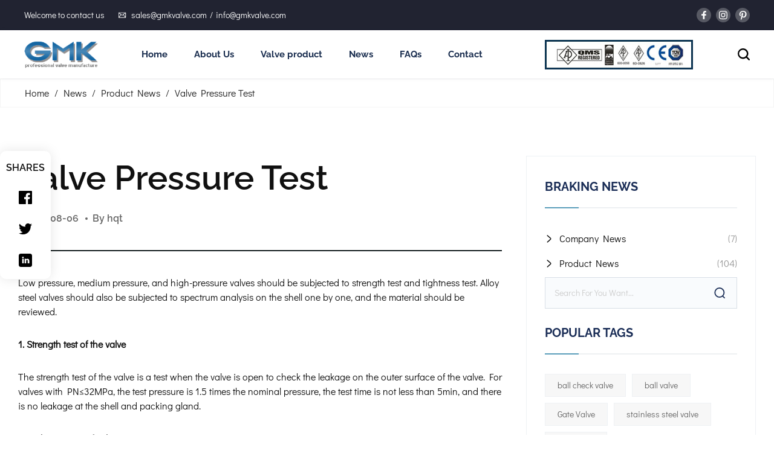

--- FILE ---
content_type: text/html; charset=UTF-8
request_url: https://www.valve-gmk.com/valve-pressure-test/
body_size: 24975
content:
<!DOCTYPE html>
<html lang="en">

<head><meta charset="UTF-8"><script>if(navigator.userAgent.match(/MSIE|Internet Explorer/i)||navigator.userAgent.match(/Trident\/7\..*?rv:11/i)){var href=document.location.href;if(!href.match(/[?&]nowprocket/)){if(href.indexOf("?")==-1){if(href.indexOf("#")==-1){document.location.href=href+"?nowprocket=1"}else{document.location.href=href.replace("#","?nowprocket=1#")}}else{if(href.indexOf("#")==-1){document.location.href=href+"&nowprocket=1"}else{document.location.href=href.replace("#","&nowprocket=1#")}}}}</script><script>(()=>{class RocketLazyLoadScripts{constructor(){this.v="2.0.4",this.userEvents=["keydown","keyup","mousedown","mouseup","mousemove","mouseover","mouseout","touchmove","touchstart","touchend","touchcancel","wheel","click","dblclick","input"],this.attributeEvents=["onblur","onclick","oncontextmenu","ondblclick","onfocus","onmousedown","onmouseenter","onmouseleave","onmousemove","onmouseout","onmouseover","onmouseup","onmousewheel","onscroll","onsubmit"]}async t(){this.i(),this.o(),/iP(ad|hone)/.test(navigator.userAgent)&&this.h(),this.u(),this.l(this),this.m(),this.k(this),this.p(this),this._(),await Promise.all([this.R(),this.L()]),this.lastBreath=Date.now(),this.S(this),this.P(),this.D(),this.O(),this.M(),await this.C(this.delayedScripts.normal),await this.C(this.delayedScripts.defer),await this.C(this.delayedScripts.async),await this.T(),await this.F(),await this.j(),await this.A(),window.dispatchEvent(new Event("rocket-allScriptsLoaded")),this.everythingLoaded=!0,this.lastTouchEnd&&await new Promise(t=>setTimeout(t,500-Date.now()+this.lastTouchEnd)),this.I(),this.H(),this.U(),this.W()}i(){this.CSPIssue=sessionStorage.getItem("rocketCSPIssue"),document.addEventListener("securitypolicyviolation",t=>{this.CSPIssue||"script-src-elem"!==t.violatedDirective||"data"!==t.blockedURI||(this.CSPIssue=!0,sessionStorage.setItem("rocketCSPIssue",!0))},{isRocket:!0})}o(){window.addEventListener("pageshow",t=>{this.persisted=t.persisted,this.realWindowLoadedFired=!0},{isRocket:!0}),window.addEventListener("pagehide",()=>{this.onFirstUserAction=null},{isRocket:!0})}h(){let t;function e(e){t=e}window.addEventListener("touchstart",e,{isRocket:!0}),window.addEventListener("touchend",function i(o){o.changedTouches[0]&&t.changedTouches[0]&&Math.abs(o.changedTouches[0].pageX-t.changedTouches[0].pageX)<10&&Math.abs(o.changedTouches[0].pageY-t.changedTouches[0].pageY)<10&&o.timeStamp-t.timeStamp<200&&(window.removeEventListener("touchstart",e,{isRocket:!0}),window.removeEventListener("touchend",i,{isRocket:!0}),"INPUT"===o.target.tagName&&"text"===o.target.type||(o.target.dispatchEvent(new TouchEvent("touchend",{target:o.target,bubbles:!0})),o.target.dispatchEvent(new MouseEvent("mouseover",{target:o.target,bubbles:!0})),o.target.dispatchEvent(new PointerEvent("click",{target:o.target,bubbles:!0,cancelable:!0,detail:1,clientX:o.changedTouches[0].clientX,clientY:o.changedTouches[0].clientY})),event.preventDefault()))},{isRocket:!0})}q(t){this.userActionTriggered||("mousemove"!==t.type||this.firstMousemoveIgnored?"keyup"===t.type||"mouseover"===t.type||"mouseout"===t.type||(this.userActionTriggered=!0,this.onFirstUserAction&&this.onFirstUserAction()):this.firstMousemoveIgnored=!0),"click"===t.type&&t.preventDefault(),t.stopPropagation(),t.stopImmediatePropagation(),"touchstart"===this.lastEvent&&"touchend"===t.type&&(this.lastTouchEnd=Date.now()),"click"===t.type&&(this.lastTouchEnd=0),this.lastEvent=t.type,t.composedPath&&t.composedPath()[0].getRootNode()instanceof ShadowRoot&&(t.rocketTarget=t.composedPath()[0]),this.savedUserEvents.push(t)}u(){this.savedUserEvents=[],this.userEventHandler=this.q.bind(this),this.userEvents.forEach(t=>window.addEventListener(t,this.userEventHandler,{passive:!1,isRocket:!0})),document.addEventListener("visibilitychange",this.userEventHandler,{isRocket:!0})}U(){this.userEvents.forEach(t=>window.removeEventListener(t,this.userEventHandler,{passive:!1,isRocket:!0})),document.removeEventListener("visibilitychange",this.userEventHandler,{isRocket:!0}),this.savedUserEvents.forEach(t=>{(t.rocketTarget||t.target).dispatchEvent(new window[t.constructor.name](t.type,t))})}m(){const t="return false",e=Array.from(this.attributeEvents,t=>"data-rocket-"+t),i="["+this.attributeEvents.join("],[")+"]",o="[data-rocket-"+this.attributeEvents.join("],[data-rocket-")+"]",s=(e,i,o)=>{o&&o!==t&&(e.setAttribute("data-rocket-"+i,o),e["rocket"+i]=new Function("event",o),e.setAttribute(i,t))};new MutationObserver(t=>{for(const n of t)"attributes"===n.type&&(n.attributeName.startsWith("data-rocket-")||this.everythingLoaded?n.attributeName.startsWith("data-rocket-")&&this.everythingLoaded&&this.N(n.target,n.attributeName.substring(12)):s(n.target,n.attributeName,n.target.getAttribute(n.attributeName))),"childList"===n.type&&n.addedNodes.forEach(t=>{if(t.nodeType===Node.ELEMENT_NODE)if(this.everythingLoaded)for(const i of[t,...t.querySelectorAll(o)])for(const t of i.getAttributeNames())e.includes(t)&&this.N(i,t.substring(12));else for(const e of[t,...t.querySelectorAll(i)])for(const t of e.getAttributeNames())this.attributeEvents.includes(t)&&s(e,t,e.getAttribute(t))})}).observe(document,{subtree:!0,childList:!0,attributeFilter:[...this.attributeEvents,...e]})}I(){this.attributeEvents.forEach(t=>{document.querySelectorAll("[data-rocket-"+t+"]").forEach(e=>{this.N(e,t)})})}N(t,e){const i=t.getAttribute("data-rocket-"+e);i&&(t.setAttribute(e,i),t.removeAttribute("data-rocket-"+e))}k(t){Object.defineProperty(HTMLElement.prototype,"onclick",{get(){return this.rocketonclick||null},set(e){this.rocketonclick=e,this.setAttribute(t.everythingLoaded?"onclick":"data-rocket-onclick","this.rocketonclick(event)")}})}S(t){function e(e,i){let o=e[i];e[i]=null,Object.defineProperty(e,i,{get:()=>o,set(s){t.everythingLoaded?o=s:e["rocket"+i]=o=s}})}e(document,"onreadystatechange"),e(window,"onload"),e(window,"onpageshow");try{Object.defineProperty(document,"readyState",{get:()=>t.rocketReadyState,set(e){t.rocketReadyState=e},configurable:!0}),document.readyState="loading"}catch(t){console.log("WPRocket DJE readyState conflict, bypassing")}}l(t){this.originalAddEventListener=EventTarget.prototype.addEventListener,this.originalRemoveEventListener=EventTarget.prototype.removeEventListener,this.savedEventListeners=[],EventTarget.prototype.addEventListener=function(e,i,o){o&&o.isRocket||!t.B(e,this)&&!t.userEvents.includes(e)||t.B(e,this)&&!t.userActionTriggered||e.startsWith("rocket-")||t.everythingLoaded?t.originalAddEventListener.call(this,e,i,o):(t.savedEventListeners.push({target:this,remove:!1,type:e,func:i,options:o}),"mouseenter"!==e&&"mouseleave"!==e||t.originalAddEventListener.call(this,e,t.savedUserEvents.push,o))},EventTarget.prototype.removeEventListener=function(e,i,o){o&&o.isRocket||!t.B(e,this)&&!t.userEvents.includes(e)||t.B(e,this)&&!t.userActionTriggered||e.startsWith("rocket-")||t.everythingLoaded?t.originalRemoveEventListener.call(this,e,i,o):t.savedEventListeners.push({target:this,remove:!0,type:e,func:i,options:o})}}J(t,e){this.savedEventListeners=this.savedEventListeners.filter(i=>{let o=i.type,s=i.target||window;return e!==o||t!==s||(this.B(o,s)&&(i.type="rocket-"+o),this.$(i),!1)})}H(){EventTarget.prototype.addEventListener=this.originalAddEventListener,EventTarget.prototype.removeEventListener=this.originalRemoveEventListener,this.savedEventListeners.forEach(t=>this.$(t))}$(t){t.remove?this.originalRemoveEventListener.call(t.target,t.type,t.func,t.options):this.originalAddEventListener.call(t.target,t.type,t.func,t.options)}p(t){let e;function i(e){return t.everythingLoaded?e:e.split(" ").map(t=>"load"===t||t.startsWith("load.")?"rocket-jquery-load":t).join(" ")}function o(o){function s(e){const s=o.fn[e];o.fn[e]=o.fn.init.prototype[e]=function(){return this[0]===window&&t.userActionTriggered&&("string"==typeof arguments[0]||arguments[0]instanceof String?arguments[0]=i(arguments[0]):"object"==typeof arguments[0]&&Object.keys(arguments[0]).forEach(t=>{const e=arguments[0][t];delete arguments[0][t],arguments[0][i(t)]=e})),s.apply(this,arguments),this}}if(o&&o.fn&&!t.allJQueries.includes(o)){const e={DOMContentLoaded:[],"rocket-DOMContentLoaded":[]};for(const t in e)document.addEventListener(t,()=>{e[t].forEach(t=>t())},{isRocket:!0});o.fn.ready=o.fn.init.prototype.ready=function(i){function s(){parseInt(o.fn.jquery)>2?setTimeout(()=>i.bind(document)(o)):i.bind(document)(o)}return"function"==typeof i&&(t.realDomReadyFired?!t.userActionTriggered||t.fauxDomReadyFired?s():e["rocket-DOMContentLoaded"].push(s):e.DOMContentLoaded.push(s)),o([])},s("on"),s("one"),s("off"),t.allJQueries.push(o)}e=o}t.allJQueries=[],o(window.jQuery),Object.defineProperty(window,"jQuery",{get:()=>e,set(t){o(t)}})}P(){const t=new Map;document.write=document.writeln=function(e){const i=document.currentScript,o=document.createRange(),s=i.parentElement;let n=t.get(i);void 0===n&&(n=i.nextSibling,t.set(i,n));const c=document.createDocumentFragment();o.setStart(c,0),c.appendChild(o.createContextualFragment(e)),s.insertBefore(c,n)}}async R(){return new Promise(t=>{this.userActionTriggered?t():this.onFirstUserAction=t})}async L(){return new Promise(t=>{document.addEventListener("DOMContentLoaded",()=>{this.realDomReadyFired=!0,t()},{isRocket:!0})})}async j(){return this.realWindowLoadedFired?Promise.resolve():new Promise(t=>{window.addEventListener("load",t,{isRocket:!0})})}M(){this.pendingScripts=[];this.scriptsMutationObserver=new MutationObserver(t=>{for(const e of t)e.addedNodes.forEach(t=>{"SCRIPT"!==t.tagName||t.noModule||t.isWPRocket||this.pendingScripts.push({script:t,promise:new Promise(e=>{const i=()=>{const i=this.pendingScripts.findIndex(e=>e.script===t);i>=0&&this.pendingScripts.splice(i,1),e()};t.addEventListener("load",i,{isRocket:!0}),t.addEventListener("error",i,{isRocket:!0}),setTimeout(i,1e3)})})})}),this.scriptsMutationObserver.observe(document,{childList:!0,subtree:!0})}async F(){await this.X(),this.pendingScripts.length?(await this.pendingScripts[0].promise,await this.F()):this.scriptsMutationObserver.disconnect()}D(){this.delayedScripts={normal:[],async:[],defer:[]},document.querySelectorAll("script[type$=rocketlazyloadscript]").forEach(t=>{t.hasAttribute("data-rocket-src")?t.hasAttribute("async")&&!1!==t.async?this.delayedScripts.async.push(t):t.hasAttribute("defer")&&!1!==t.defer||"module"===t.getAttribute("data-rocket-type")?this.delayedScripts.defer.push(t):this.delayedScripts.normal.push(t):this.delayedScripts.normal.push(t)})}async _(){await this.L();let t=[];document.querySelectorAll("script[type$=rocketlazyloadscript][data-rocket-src]").forEach(e=>{let i=e.getAttribute("data-rocket-src");if(i&&!i.startsWith("data:")){i.startsWith("//")&&(i=location.protocol+i);try{const o=new URL(i).origin;o!==location.origin&&t.push({src:o,crossOrigin:e.crossOrigin||"module"===e.getAttribute("data-rocket-type")})}catch(t){}}}),t=[...new Map(t.map(t=>[JSON.stringify(t),t])).values()],this.Y(t,"preconnect")}async G(t){if(await this.K(),!0!==t.noModule||!("noModule"in HTMLScriptElement.prototype))return new Promise(e=>{let i;function o(){(i||t).setAttribute("data-rocket-status","executed"),e()}try{if(navigator.userAgent.includes("Firefox/")||""===navigator.vendor||this.CSPIssue)i=document.createElement("script"),[...t.attributes].forEach(t=>{let e=t.nodeName;"type"!==e&&("data-rocket-type"===e&&(e="type"),"data-rocket-src"===e&&(e="src"),i.setAttribute(e,t.nodeValue))}),t.text&&(i.text=t.text),t.nonce&&(i.nonce=t.nonce),i.hasAttribute("src")?(i.addEventListener("load",o,{isRocket:!0}),i.addEventListener("error",()=>{i.setAttribute("data-rocket-status","failed-network"),e()},{isRocket:!0}),setTimeout(()=>{i.isConnected||e()},1)):(i.text=t.text,o()),i.isWPRocket=!0,t.parentNode.replaceChild(i,t);else{const i=t.getAttribute("data-rocket-type"),s=t.getAttribute("data-rocket-src");i?(t.type=i,t.removeAttribute("data-rocket-type")):t.removeAttribute("type"),t.addEventListener("load",o,{isRocket:!0}),t.addEventListener("error",i=>{this.CSPIssue&&i.target.src.startsWith("data:")?(console.log("WPRocket: CSP fallback activated"),t.removeAttribute("src"),this.G(t).then(e)):(t.setAttribute("data-rocket-status","failed-network"),e())},{isRocket:!0}),s?(t.fetchPriority="high",t.removeAttribute("data-rocket-src"),t.src=s):t.src="data:text/javascript;base64,"+window.btoa(unescape(encodeURIComponent(t.text)))}}catch(i){t.setAttribute("data-rocket-status","failed-transform"),e()}});t.setAttribute("data-rocket-status","skipped")}async C(t){const e=t.shift();return e?(e.isConnected&&await this.G(e),this.C(t)):Promise.resolve()}O(){this.Y([...this.delayedScripts.normal,...this.delayedScripts.defer,...this.delayedScripts.async],"preload")}Y(t,e){this.trash=this.trash||[];let i=!0;var o=document.createDocumentFragment();t.forEach(t=>{const s=t.getAttribute&&t.getAttribute("data-rocket-src")||t.src;if(s&&!s.startsWith("data:")){const n=document.createElement("link");n.href=s,n.rel=e,"preconnect"!==e&&(n.as="script",n.fetchPriority=i?"high":"low"),t.getAttribute&&"module"===t.getAttribute("data-rocket-type")&&(n.crossOrigin=!0),t.crossOrigin&&(n.crossOrigin=t.crossOrigin),t.integrity&&(n.integrity=t.integrity),t.nonce&&(n.nonce=t.nonce),o.appendChild(n),this.trash.push(n),i=!1}}),document.head.appendChild(o)}W(){this.trash.forEach(t=>t.remove())}async T(){try{document.readyState="interactive"}catch(t){}this.fauxDomReadyFired=!0;try{await this.K(),this.J(document,"readystatechange"),document.dispatchEvent(new Event("rocket-readystatechange")),await this.K(),document.rocketonreadystatechange&&document.rocketonreadystatechange(),await this.K(),this.J(document,"DOMContentLoaded"),document.dispatchEvent(new Event("rocket-DOMContentLoaded")),await this.K(),this.J(window,"DOMContentLoaded"),window.dispatchEvent(new Event("rocket-DOMContentLoaded"))}catch(t){console.error(t)}}async A(){try{document.readyState="complete"}catch(t){}try{await this.K(),this.J(document,"readystatechange"),document.dispatchEvent(new Event("rocket-readystatechange")),await this.K(),document.rocketonreadystatechange&&document.rocketonreadystatechange(),await this.K(),this.J(window,"load"),window.dispatchEvent(new Event("rocket-load")),await this.K(),window.rocketonload&&window.rocketonload(),await this.K(),this.allJQueries.forEach(t=>t(window).trigger("rocket-jquery-load")),await this.K(),this.J(window,"pageshow");const t=new Event("rocket-pageshow");t.persisted=this.persisted,window.dispatchEvent(t),await this.K(),window.rocketonpageshow&&window.rocketonpageshow({persisted:this.persisted})}catch(t){console.error(t)}}async K(){Date.now()-this.lastBreath>45&&(await this.X(),this.lastBreath=Date.now())}async X(){return document.hidden?new Promise(t=>setTimeout(t)):new Promise(t=>requestAnimationFrame(t))}B(t,e){return e===document&&"readystatechange"===t||(e===document&&"DOMContentLoaded"===t||(e===window&&"DOMContentLoaded"===t||(e===window&&"load"===t||e===window&&"pageshow"===t)))}static run(){(new RocketLazyLoadScripts).t()}}RocketLazyLoadScripts.run()})();</script>
    
    <meta name="viewport" content="width=device-width, initial-scale=1.0">
    <!-- common css -->
   <!--  <link rel="stylesheet" href="https://cdnjs.cloudflare.com/ajax/libs/Swiper/5.4.5/css/swiper.min.css" integrity="sha512-uCQmAoax6aJTxC03VlH0uCEtE0iLi83TW1Qh6VezEZ5Y17rTrIE+8irz4H4ehM7Fbfbm8rb30OkxVkuwhXxrRg==" crossorigin="anonymous" />
    <link rel="stylesheet" href="https://cdnjs.cloudflare.com/ajax/libs/animate.css/4.1.0/animate.min.css" integrity="sha512-kb1CHTNhoLzinkElTgWn246D6pX22xj8jFNKsDmVwIQo+px7n1yjJUZraVuR/ou6Kmgea4vZXZeUDbqKtXkEMg==" crossorigin="anonymous" referrerpolicy="no-referrer" /> -->
    <link data-minify="1" rel="stylesheet" href="https://www.valve-gmk.com/wp-content/cache/min/1/lib/css/swiper.min.css?ver=1764145812" type="text/css"> 
    <link rel="stylesheet" href="/lib/css/animate.min.css" type="text/css"> 
    <link rel="stylesheet" href="https://www.valve-gmk.com/wp-content/cache/background-css/1/www.valve-gmk.com/lib/css/base/index.min.css?wpr_t=1764215039" type="text/css">
    <link data-minify="1" rel="stylesheet" href="https://www.valve-gmk.com/wp-content/cache/background-css/1/www.valve-gmk.com/wp-content/cache/min/1/lib/css/common.css?ver=1764145812&wpr_t=1764215039" type="text/css">
    <!-- common css end -->

    <meta name='robots' content='index, follow, max-image-preview:large, max-snippet:-1, max-video-preview:-1' />
	<style>img:is([sizes="auto" i], [sizes^="auto," i]) { contain-intrinsic-size: 3000px 1500px }</style>
	
	<!-- This site is optimized with the Yoast SEO plugin v21.6 - https://yoast.com/wordpress/plugins/seo/ -->
	<title>Valve Pressure Test | GMK</title>
	<link rel="canonical" href="https://www.valve-gmk.com/valve-pressure-test/" />
	<meta property="og:locale" content="en_US" />
	<meta property="og:type" content="article" />
	<meta property="og:title" content="Valve Pressure Test | GMK" />
	<meta property="og:description" content="Low pressure, medium pressure, and high-pressure valves should be subjected to strength test and tightness test. Alloy steel valves should also be subjected to spectrum analysis on the shell one by one, and the material should be reviewed. 1. Strength test of the valve The strength test of the valve is a test when the&hellip; Continue reading Valve Pressure Test" />
	<meta property="og:url" content="https://www.valve-gmk.com/valve-pressure-test/" />
	<meta property="og:site_name" content="GMK" />
	<meta property="article:published_time" content="2021-08-06T06:53:33+00:00" />
	<meta property="article:modified_time" content="2022-05-11T02:13:41+00:00" />
	<meta property="og:image" content="https://www.valve-gmk.com/wp-content/uploads/2021/08/Valve-Pressure-Test.jpg" />
	<meta property="og:image:width" content="520" />
	<meta property="og:image:height" content="293" />
	<meta property="og:image:type" content="image/jpeg" />
	<meta name="author" content="hqt" />
	<meta name="twitter:card" content="summary_large_image" />
	<meta name="twitter:label1" content="Written by" />
	<meta name="twitter:data1" content="hqt" />
	<meta name="twitter:label2" content="Est. reading time" />
	<meta name="twitter:data2" content="1 minute" />
	<script type="application/ld+json" class="yoast-schema-graph">{"@context":"https://schema.org","@graph":[{"@type":"WebPage","@id":"https://www.valve-gmk.com/valve-pressure-test/","url":"https://www.valve-gmk.com/valve-pressure-test/","name":"Valve Pressure Test | GMK","isPartOf":{"@id":"https://www.valve-gmk.com/#website"},"primaryImageOfPage":{"@id":"https://www.valve-gmk.com/valve-pressure-test/#primaryimage"},"image":{"@id":"https://www.valve-gmk.com/valve-pressure-test/#primaryimage"},"thumbnailUrl":"https://www.valve-gmk.com/wp-content/uploads/2021/08/Valve-Pressure-Test.jpg","datePublished":"2021-08-06T06:53:33+00:00","dateModified":"2022-05-11T02:13:41+00:00","author":{"@id":"https://www.valve-gmk.com/#/schema/person/7c250b26f6f6ff97c69368c64d4735f6"},"breadcrumb":{"@id":"https://www.valve-gmk.com/valve-pressure-test/#breadcrumb"},"inLanguage":"en-US","potentialAction":[{"@type":"ReadAction","target":["https://www.valve-gmk.com/valve-pressure-test/"]}]},{"@type":"ImageObject","inLanguage":"en-US","@id":"https://www.valve-gmk.com/valve-pressure-test/#primaryimage","url":"https://www.valve-gmk.com/wp-content/uploads/2021/08/Valve-Pressure-Test.jpg","contentUrl":"https://www.valve-gmk.com/wp-content/uploads/2021/08/Valve-Pressure-Test.jpg","width":520,"height":293,"caption":"Valve Pressure Test"},{"@type":"BreadcrumbList","@id":"https://www.valve-gmk.com/valve-pressure-test/#breadcrumb","itemListElement":[{"@type":"ListItem","position":1,"name":"Home","item":"https://www.valve-gmk.com/"},{"@type":"ListItem","position":2,"name":"News","item":"https://www.valve-gmk.com/category/news/"},{"@type":"ListItem","position":3,"name":"Product News","item":"https://www.valve-gmk.com/category/news/product-news/"},{"@type":"ListItem","position":4,"name":"Valve Pressure Test"}]},{"@type":"WebSite","@id":"https://www.valve-gmk.com/#website","url":"https://www.valve-gmk.com/","name":"Valve GMK","description":"include ball valves, gate valves, globe valves, check valves, butterfly valves, plug valves, strainer valves,  etc.","alternateName":"Valve GMK","potentialAction":[{"@type":"SearchAction","target":{"@type":"EntryPoint","urlTemplate":"https://www.valve-gmk.com/?s={search_term_string}"},"query-input":"required name=search_term_string"}],"inLanguage":"en-US"},{"@type":"Person","@id":"https://www.valve-gmk.com/#/schema/person/7c250b26f6f6ff97c69368c64d4735f6","name":"hqt","image":{"@type":"ImageObject","inLanguage":"en-US","@id":"https://www.valve-gmk.com/#/schema/person/image/","url":"https://secure.gravatar.com/avatar/3fa29af06c969af3d197737bc5a81e42e0b3fc54cab864e2852404f3fe996e79?s=96&d=mm&r=g","contentUrl":"https://secure.gravatar.com/avatar/3fa29af06c969af3d197737bc5a81e42e0b3fc54cab864e2852404f3fe996e79?s=96&d=mm&r=g","caption":"hqt"},"sameAs":["http://gmk.huaqiutong.com"],"url":"https://www.valve-gmk.com/author/hqt/"}]}</script>
	<!-- / Yoast SEO plugin. -->


<link rel='stylesheet' id='wp-block-library-css' href='https://www.valve-gmk.com/wp-includes/css/dist/block-library/style.min.css' media='all' />
<style id='wp-block-library-theme-inline-css'>
.wp-block-audio :where(figcaption){color:#555;font-size:13px;text-align:center}.is-dark-theme .wp-block-audio :where(figcaption){color:#ffffffa6}.wp-block-audio{margin:0 0 1em}.wp-block-code{border:1px solid #ccc;border-radius:4px;font-family:Menlo,Consolas,monaco,monospace;padding:.8em 1em}.wp-block-embed :where(figcaption){color:#555;font-size:13px;text-align:center}.is-dark-theme .wp-block-embed :where(figcaption){color:#ffffffa6}.wp-block-embed{margin:0 0 1em}.blocks-gallery-caption{color:#555;font-size:13px;text-align:center}.is-dark-theme .blocks-gallery-caption{color:#ffffffa6}:root :where(.wp-block-image figcaption){color:#555;font-size:13px;text-align:center}.is-dark-theme :root :where(.wp-block-image figcaption){color:#ffffffa6}.wp-block-image{margin:0 0 1em}.wp-block-pullquote{border-bottom:4px solid;border-top:4px solid;color:currentColor;margin-bottom:1.75em}.wp-block-pullquote cite,.wp-block-pullquote footer,.wp-block-pullquote__citation{color:currentColor;font-size:.8125em;font-style:normal;text-transform:uppercase}.wp-block-quote{border-left:.25em solid;margin:0 0 1.75em;padding-left:1em}.wp-block-quote cite,.wp-block-quote footer{color:currentColor;font-size:.8125em;font-style:normal;position:relative}.wp-block-quote:where(.has-text-align-right){border-left:none;border-right:.25em solid;padding-left:0;padding-right:1em}.wp-block-quote:where(.has-text-align-center){border:none;padding-left:0}.wp-block-quote.is-large,.wp-block-quote.is-style-large,.wp-block-quote:where(.is-style-plain){border:none}.wp-block-search .wp-block-search__label{font-weight:700}.wp-block-search__button{border:1px solid #ccc;padding:.375em .625em}:where(.wp-block-group.has-background){padding:1.25em 2.375em}.wp-block-separator.has-css-opacity{opacity:.4}.wp-block-separator{border:none;border-bottom:2px solid;margin-left:auto;margin-right:auto}.wp-block-separator.has-alpha-channel-opacity{opacity:1}.wp-block-separator:not(.is-style-wide):not(.is-style-dots){width:100px}.wp-block-separator.has-background:not(.is-style-dots){border-bottom:none;height:1px}.wp-block-separator.has-background:not(.is-style-wide):not(.is-style-dots){height:2px}.wp-block-table{margin:0 0 1em}.wp-block-table td,.wp-block-table th{word-break:normal}.wp-block-table :where(figcaption){color:#555;font-size:13px;text-align:center}.is-dark-theme .wp-block-table :where(figcaption){color:#ffffffa6}.wp-block-video :where(figcaption){color:#555;font-size:13px;text-align:center}.is-dark-theme .wp-block-video :where(figcaption){color:#ffffffa6}.wp-block-video{margin:0 0 1em}:root :where(.wp-block-template-part.has-background){margin-bottom:0;margin-top:0;padding:1.25em 2.375em}
</style>
<style id='classic-theme-styles-inline-css'>
/*! This file is auto-generated */
.wp-block-button__link{color:#fff;background-color:#32373c;border-radius:9999px;box-shadow:none;text-decoration:none;padding:calc(.667em + 2px) calc(1.333em + 2px);font-size:1.125em}.wp-block-file__button{background:#32373c;color:#fff;text-decoration:none}
</style>
<link data-minify="1" rel='stylesheet' id='wc-blocks-vendors-style-css' href='https://www.valve-gmk.com/wp-content/cache/min/1/wp-content/plugins/woocommerce/packages/woocommerce-blocks/build/wc-blocks-vendors-style.css?ver=1764145812' media='all' />
<link data-minify="1" rel='stylesheet' id='wc-blocks-style-css' href='https://www.valve-gmk.com/wp-content/cache/min/1/wp-content/plugins/woocommerce/packages/woocommerce-blocks/build/wc-blocks-style.css?ver=1764145812' media='all' />
<style id='global-styles-inline-css'>
:root{--wp--preset--aspect-ratio--square: 1;--wp--preset--aspect-ratio--4-3: 4/3;--wp--preset--aspect-ratio--3-4: 3/4;--wp--preset--aspect-ratio--3-2: 3/2;--wp--preset--aspect-ratio--2-3: 2/3;--wp--preset--aspect-ratio--16-9: 16/9;--wp--preset--aspect-ratio--9-16: 9/16;--wp--preset--color--black: #000000;--wp--preset--color--cyan-bluish-gray: #abb8c3;--wp--preset--color--white: #FFFFFF;--wp--preset--color--pale-pink: #f78da7;--wp--preset--color--vivid-red: #cf2e2e;--wp--preset--color--luminous-vivid-orange: #ff6900;--wp--preset--color--luminous-vivid-amber: #fcb900;--wp--preset--color--light-green-cyan: #7bdcb5;--wp--preset--color--vivid-green-cyan: #00d084;--wp--preset--color--pale-cyan-blue: #8ed1fc;--wp--preset--color--vivid-cyan-blue: #0693e3;--wp--preset--color--vivid-purple: #9b51e0;--wp--preset--color--dark-gray: #28303D;--wp--preset--color--gray: #39414D;--wp--preset--color--green: #D1E4DD;--wp--preset--color--blue: #D1DFE4;--wp--preset--color--purple: #D1D1E4;--wp--preset--color--red: #E4D1D1;--wp--preset--color--orange: #E4DAD1;--wp--preset--color--yellow: #EEEADD;--wp--preset--gradient--vivid-cyan-blue-to-vivid-purple: linear-gradient(135deg,rgba(6,147,227,1) 0%,rgb(155,81,224) 100%);--wp--preset--gradient--light-green-cyan-to-vivid-green-cyan: linear-gradient(135deg,rgb(122,220,180) 0%,rgb(0,208,130) 100%);--wp--preset--gradient--luminous-vivid-amber-to-luminous-vivid-orange: linear-gradient(135deg,rgba(252,185,0,1) 0%,rgba(255,105,0,1) 100%);--wp--preset--gradient--luminous-vivid-orange-to-vivid-red: linear-gradient(135deg,rgba(255,105,0,1) 0%,rgb(207,46,46) 100%);--wp--preset--gradient--very-light-gray-to-cyan-bluish-gray: linear-gradient(135deg,rgb(238,238,238) 0%,rgb(169,184,195) 100%);--wp--preset--gradient--cool-to-warm-spectrum: linear-gradient(135deg,rgb(74,234,220) 0%,rgb(151,120,209) 20%,rgb(207,42,186) 40%,rgb(238,44,130) 60%,rgb(251,105,98) 80%,rgb(254,248,76) 100%);--wp--preset--gradient--blush-light-purple: linear-gradient(135deg,rgb(255,206,236) 0%,rgb(152,150,240) 100%);--wp--preset--gradient--blush-bordeaux: linear-gradient(135deg,rgb(254,205,165) 0%,rgb(254,45,45) 50%,rgb(107,0,62) 100%);--wp--preset--gradient--luminous-dusk: linear-gradient(135deg,rgb(255,203,112) 0%,rgb(199,81,192) 50%,rgb(65,88,208) 100%);--wp--preset--gradient--pale-ocean: linear-gradient(135deg,rgb(255,245,203) 0%,rgb(182,227,212) 50%,rgb(51,167,181) 100%);--wp--preset--gradient--electric-grass: linear-gradient(135deg,rgb(202,248,128) 0%,rgb(113,206,126) 100%);--wp--preset--gradient--midnight: linear-gradient(135deg,rgb(2,3,129) 0%,rgb(40,116,252) 100%);--wp--preset--gradient--purple-to-yellow: linear-gradient(160deg, #D1D1E4 0%, #EEEADD 100%);--wp--preset--gradient--yellow-to-purple: linear-gradient(160deg, #EEEADD 0%, #D1D1E4 100%);--wp--preset--gradient--green-to-yellow: linear-gradient(160deg, #D1E4DD 0%, #EEEADD 100%);--wp--preset--gradient--yellow-to-green: linear-gradient(160deg, #EEEADD 0%, #D1E4DD 100%);--wp--preset--gradient--red-to-yellow: linear-gradient(160deg, #E4D1D1 0%, #EEEADD 100%);--wp--preset--gradient--yellow-to-red: linear-gradient(160deg, #EEEADD 0%, #E4D1D1 100%);--wp--preset--gradient--purple-to-red: linear-gradient(160deg, #D1D1E4 0%, #E4D1D1 100%);--wp--preset--gradient--red-to-purple: linear-gradient(160deg, #E4D1D1 0%, #D1D1E4 100%);--wp--preset--font-size--small: 18px;--wp--preset--font-size--medium: 20px;--wp--preset--font-size--large: 24px;--wp--preset--font-size--x-large: 42px;--wp--preset--font-size--extra-small: 16px;--wp--preset--font-size--normal: 20px;--wp--preset--font-size--extra-large: 40px;--wp--preset--font-size--huge: 96px;--wp--preset--font-size--gigantic: 144px;--wp--preset--spacing--20: 0.44rem;--wp--preset--spacing--30: 0.67rem;--wp--preset--spacing--40: 1rem;--wp--preset--spacing--50: 1.5rem;--wp--preset--spacing--60: 2.25rem;--wp--preset--spacing--70: 3.38rem;--wp--preset--spacing--80: 5.06rem;--wp--preset--shadow--natural: 6px 6px 9px rgba(0, 0, 0, 0.2);--wp--preset--shadow--deep: 12px 12px 50px rgba(0, 0, 0, 0.4);--wp--preset--shadow--sharp: 6px 6px 0px rgba(0, 0, 0, 0.2);--wp--preset--shadow--outlined: 6px 6px 0px -3px rgba(255, 255, 255, 1), 6px 6px rgba(0, 0, 0, 1);--wp--preset--shadow--crisp: 6px 6px 0px rgba(0, 0, 0, 1);}:where(.is-layout-flex){gap: 0.5em;}:where(.is-layout-grid){gap: 0.5em;}body .is-layout-flex{display: flex;}.is-layout-flex{flex-wrap: wrap;align-items: center;}.is-layout-flex > :is(*, div){margin: 0;}body .is-layout-grid{display: grid;}.is-layout-grid > :is(*, div){margin: 0;}:where(.wp-block-columns.is-layout-flex){gap: 2em;}:where(.wp-block-columns.is-layout-grid){gap: 2em;}:where(.wp-block-post-template.is-layout-flex){gap: 1.25em;}:where(.wp-block-post-template.is-layout-grid){gap: 1.25em;}.has-black-color{color: var(--wp--preset--color--black) !important;}.has-cyan-bluish-gray-color{color: var(--wp--preset--color--cyan-bluish-gray) !important;}.has-white-color{color: var(--wp--preset--color--white) !important;}.has-pale-pink-color{color: var(--wp--preset--color--pale-pink) !important;}.has-vivid-red-color{color: var(--wp--preset--color--vivid-red) !important;}.has-luminous-vivid-orange-color{color: var(--wp--preset--color--luminous-vivid-orange) !important;}.has-luminous-vivid-amber-color{color: var(--wp--preset--color--luminous-vivid-amber) !important;}.has-light-green-cyan-color{color: var(--wp--preset--color--light-green-cyan) !important;}.has-vivid-green-cyan-color{color: var(--wp--preset--color--vivid-green-cyan) !important;}.has-pale-cyan-blue-color{color: var(--wp--preset--color--pale-cyan-blue) !important;}.has-vivid-cyan-blue-color{color: var(--wp--preset--color--vivid-cyan-blue) !important;}.has-vivid-purple-color{color: var(--wp--preset--color--vivid-purple) !important;}.has-black-background-color{background-color: var(--wp--preset--color--black) !important;}.has-cyan-bluish-gray-background-color{background-color: var(--wp--preset--color--cyan-bluish-gray) !important;}.has-white-background-color{background-color: var(--wp--preset--color--white) !important;}.has-pale-pink-background-color{background-color: var(--wp--preset--color--pale-pink) !important;}.has-vivid-red-background-color{background-color: var(--wp--preset--color--vivid-red) !important;}.has-luminous-vivid-orange-background-color{background-color: var(--wp--preset--color--luminous-vivid-orange) !important;}.has-luminous-vivid-amber-background-color{background-color: var(--wp--preset--color--luminous-vivid-amber) !important;}.has-light-green-cyan-background-color{background-color: var(--wp--preset--color--light-green-cyan) !important;}.has-vivid-green-cyan-background-color{background-color: var(--wp--preset--color--vivid-green-cyan) !important;}.has-pale-cyan-blue-background-color{background-color: var(--wp--preset--color--pale-cyan-blue) !important;}.has-vivid-cyan-blue-background-color{background-color: var(--wp--preset--color--vivid-cyan-blue) !important;}.has-vivid-purple-background-color{background-color: var(--wp--preset--color--vivid-purple) !important;}.has-black-border-color{border-color: var(--wp--preset--color--black) !important;}.has-cyan-bluish-gray-border-color{border-color: var(--wp--preset--color--cyan-bluish-gray) !important;}.has-white-border-color{border-color: var(--wp--preset--color--white) !important;}.has-pale-pink-border-color{border-color: var(--wp--preset--color--pale-pink) !important;}.has-vivid-red-border-color{border-color: var(--wp--preset--color--vivid-red) !important;}.has-luminous-vivid-orange-border-color{border-color: var(--wp--preset--color--luminous-vivid-orange) !important;}.has-luminous-vivid-amber-border-color{border-color: var(--wp--preset--color--luminous-vivid-amber) !important;}.has-light-green-cyan-border-color{border-color: var(--wp--preset--color--light-green-cyan) !important;}.has-vivid-green-cyan-border-color{border-color: var(--wp--preset--color--vivid-green-cyan) !important;}.has-pale-cyan-blue-border-color{border-color: var(--wp--preset--color--pale-cyan-blue) !important;}.has-vivid-cyan-blue-border-color{border-color: var(--wp--preset--color--vivid-cyan-blue) !important;}.has-vivid-purple-border-color{border-color: var(--wp--preset--color--vivid-purple) !important;}.has-vivid-cyan-blue-to-vivid-purple-gradient-background{background: var(--wp--preset--gradient--vivid-cyan-blue-to-vivid-purple) !important;}.has-light-green-cyan-to-vivid-green-cyan-gradient-background{background: var(--wp--preset--gradient--light-green-cyan-to-vivid-green-cyan) !important;}.has-luminous-vivid-amber-to-luminous-vivid-orange-gradient-background{background: var(--wp--preset--gradient--luminous-vivid-amber-to-luminous-vivid-orange) !important;}.has-luminous-vivid-orange-to-vivid-red-gradient-background{background: var(--wp--preset--gradient--luminous-vivid-orange-to-vivid-red) !important;}.has-very-light-gray-to-cyan-bluish-gray-gradient-background{background: var(--wp--preset--gradient--very-light-gray-to-cyan-bluish-gray) !important;}.has-cool-to-warm-spectrum-gradient-background{background: var(--wp--preset--gradient--cool-to-warm-spectrum) !important;}.has-blush-light-purple-gradient-background{background: var(--wp--preset--gradient--blush-light-purple) !important;}.has-blush-bordeaux-gradient-background{background: var(--wp--preset--gradient--blush-bordeaux) !important;}.has-luminous-dusk-gradient-background{background: var(--wp--preset--gradient--luminous-dusk) !important;}.has-pale-ocean-gradient-background{background: var(--wp--preset--gradient--pale-ocean) !important;}.has-electric-grass-gradient-background{background: var(--wp--preset--gradient--electric-grass) !important;}.has-midnight-gradient-background{background: var(--wp--preset--gradient--midnight) !important;}.has-small-font-size{font-size: var(--wp--preset--font-size--small) !important;}.has-medium-font-size{font-size: var(--wp--preset--font-size--medium) !important;}.has-large-font-size{font-size: var(--wp--preset--font-size--large) !important;}.has-x-large-font-size{font-size: var(--wp--preset--font-size--x-large) !important;}
:where(.wp-block-post-template.is-layout-flex){gap: 1.25em;}:where(.wp-block-post-template.is-layout-grid){gap: 1.25em;}
:where(.wp-block-columns.is-layout-flex){gap: 2em;}:where(.wp-block-columns.is-layout-grid){gap: 2em;}
:root :where(.wp-block-pullquote){font-size: 1.5em;line-height: 1.6;}
</style>
<link data-minify="1" rel='stylesheet' id='twenty-twenty-one-style-css' href='https://www.valve-gmk.com/wp-content/cache/min/1/wp-content/themes/hqt/style.css?ver=1764145812' media='all' />
<link rel='stylesheet' id='twenty-twenty-one-print-style-css' href='https://www.valve-gmk.com/wp-content/themes/hqt/assets/css/print.css' media='print' />
<style id='rocket-lazyload-inline-css'>
.rll-youtube-player{position:relative;padding-bottom:56.23%;height:0;overflow:hidden;max-width:100%;}.rll-youtube-player:focus-within{outline: 2px solid currentColor;outline-offset: 5px;}.rll-youtube-player iframe{position:absolute;top:0;left:0;width:100%;height:100%;z-index:100;background:0 0}.rll-youtube-player img{bottom:0;display:block;left:0;margin:auto;max-width:100%;width:100%;position:absolute;right:0;top:0;border:none;height:auto;-webkit-transition:.4s all;-moz-transition:.4s all;transition:.4s all}.rll-youtube-player img:hover{-webkit-filter:brightness(75%)}.rll-youtube-player .play{height:100%;width:100%;left:0;top:0;position:absolute;background:var(--wpr-bg-7a20c4b6-a32d-4343-8f5a-a28652cb8e19) no-repeat center;background-color: transparent !important;cursor:pointer;border:none;}.wp-embed-responsive .wp-has-aspect-ratio .rll-youtube-player{position:absolute;padding-bottom:0;width:100%;height:100%;top:0;bottom:0;left:0;right:0}
</style>
<!-- Analytics by WP Statistics v14.3.4 - https://wp-statistics.com/ -->
<link rel="pingback" href="https://www.valve-gmk.com/xmlrpc.php">	<noscript><style>.woocommerce-product-gallery{ opacity: 1 !important; }</style></noscript>
	<link rel="icon" href="https://www.valve-gmk.com/wp-content/uploads/2021/08/cropped-logo-icon-32x32.jpg" sizes="32x32" />
<link rel="icon" href="https://www.valve-gmk.com/wp-content/uploads/2021/08/cropped-logo-icon-192x192.jpg" sizes="192x192" />
<link rel="apple-touch-icon" href="https://www.valve-gmk.com/wp-content/uploads/2021/08/cropped-logo-icon-180x180.jpg" />
<meta name="msapplication-TileImage" content="https://www.valve-gmk.com/wp-content/uploads/2021/08/cropped-logo-icon-270x270.jpg" />
<noscript><style id="rocket-lazyload-nojs-css">.rll-youtube-player, [data-lazy-src]{display:none !important;}</style></noscript>    <!-- Google Tag Manager -->
<script type="rocketlazyloadscript">(function(w,d,s,l,i){w[l]=w[l]||[];w[l].push({'gtm.start':
new Date().getTime(),event:'gtm.js'});var f=d.getElementsByTagName(s)[0],
j=d.createElement(s),dl=l!='dataLayer'?'&l='+l:'';j.async=true;j.src=
'https://www.googletagmanager.com/gtm.js?id='+i+dl;f.parentNode.insertBefore(j,f);
})(window,document,'script','dataLayer','GTM-5GHDZ799');</script>
<!-- End Google Tag Manager --><style id="wpr-lazyload-bg-container"></style><style id="wpr-lazyload-bg-exclusion"></style>
<noscript>
<style id="wpr-lazyload-bg-nostyle">.c-fixed-contact.hide .c-fixed-contact__close{--wpr-bg-135dd692-4b12-46da-aca8-6a197e08c15e: url('https://www.valve-gmk.com/lib/img/index/mail.svg');}.c-fixed-contact__close{--wpr-bg-4ac98f2d-ea8d-40d0-8b8b-52be21064370: url('https://www.valve-gmk.com/lib/img/index/x.svg');}.footers{--wpr-bg-049e352f-d5bc-4092-bd6d-14f599acb1eb: url('https://www.valve-gmk.com/lib/images/index/bt_bg.png');}.search-icon i{--wpr-bg-cda9a7ee-f124-487d-a79b-d0c10c7053aa: url('https://www.valve-gmk.com/lib/images/aside-search.svg');}.blog_detail .content .left .subscribe{--wpr-bg-3493b293-13a0-4a51-9056-4b5ca37454d3: url('https://www.valve-gmk.com/lib/images/blog_detail/img_subscribe_bg.jpg');}.right .right_sticky .sticky{--wpr-bg-3ed60f86-cbf2-47a0-8859-72bf2d8da32b: url('https://www.valve-gmk.com/lib/images/product_detail/img_contact_bg.jpg');}.rll-youtube-player .play{--wpr-bg-7a20c4b6-a32d-4343-8f5a-a28652cb8e19: url('https://www.valve-gmk.com/wp-content/plugins/wp-rocket/assets/img/youtube.png');}</style>
</noscript>
<script type="application/javascript">const rocket_pairs = [{"selector":".c-fixed-contact.hide .c-fixed-contact__close","style":".c-fixed-contact.hide .c-fixed-contact__close{--wpr-bg-135dd692-4b12-46da-aca8-6a197e08c15e: url('https:\/\/www.valve-gmk.com\/lib\/img\/index\/mail.svg');}","hash":"135dd692-4b12-46da-aca8-6a197e08c15e","url":"https:\/\/www.valve-gmk.com\/lib\/img\/index\/mail.svg"},{"selector":".c-fixed-contact__close","style":".c-fixed-contact__close{--wpr-bg-4ac98f2d-ea8d-40d0-8b8b-52be21064370: url('https:\/\/www.valve-gmk.com\/lib\/img\/index\/x.svg');}","hash":"4ac98f2d-ea8d-40d0-8b8b-52be21064370","url":"https:\/\/www.valve-gmk.com\/lib\/img\/index\/x.svg"},{"selector":".footers","style":".footers{--wpr-bg-049e352f-d5bc-4092-bd6d-14f599acb1eb: url('https:\/\/www.valve-gmk.com\/lib\/images\/index\/bt_bg.png');}","hash":"049e352f-d5bc-4092-bd6d-14f599acb1eb","url":"https:\/\/www.valve-gmk.com\/lib\/images\/index\/bt_bg.png"},{"selector":".search-icon i","style":".search-icon i{--wpr-bg-cda9a7ee-f124-487d-a79b-d0c10c7053aa: url('https:\/\/www.valve-gmk.com\/lib\/images\/aside-search.svg');}","hash":"cda9a7ee-f124-487d-a79b-d0c10c7053aa","url":"https:\/\/www.valve-gmk.com\/lib\/images\/aside-search.svg"},{"selector":".blog_detail .content .left .subscribe","style":".blog_detail .content .left .subscribe{--wpr-bg-3493b293-13a0-4a51-9056-4b5ca37454d3: url('https:\/\/www.valve-gmk.com\/lib\/images\/blog_detail\/img_subscribe_bg.jpg');}","hash":"3493b293-13a0-4a51-9056-4b5ca37454d3","url":"https:\/\/www.valve-gmk.com\/lib\/images\/blog_detail\/img_subscribe_bg.jpg"},{"selector":".right .right_sticky .sticky","style":".right .right_sticky .sticky{--wpr-bg-3ed60f86-cbf2-47a0-8859-72bf2d8da32b: url('https:\/\/www.valve-gmk.com\/lib\/images\/product_detail\/img_contact_bg.jpg');}","hash":"3ed60f86-cbf2-47a0-8859-72bf2d8da32b","url":"https:\/\/www.valve-gmk.com\/lib\/images\/product_detail\/img_contact_bg.jpg"},{"selector":".rll-youtube-player .play","style":".rll-youtube-player .play{--wpr-bg-7a20c4b6-a32d-4343-8f5a-a28652cb8e19: url('https:\/\/www.valve-gmk.com\/wp-content\/plugins\/wp-rocket\/assets\/img\/youtube.png');}","hash":"7a20c4b6-a32d-4343-8f5a-a28652cb8e19","url":"https:\/\/www.valve-gmk.com\/wp-content\/plugins\/wp-rocket\/assets\/img\/youtube.png"}]; const rocket_excluded_pairs = [];</script><meta name="generator" content="WP Rocket 3.20.1.2" data-wpr-features="wpr_lazyload_css_bg_img wpr_delay_js wpr_defer_js wpr_minify_js wpr_lazyload_images wpr_lazyload_iframes wpr_image_dimensions wpr_minify_css" /></head>

<body>
    <!-- Google Tag Manager (noscript) -->
<noscript><iframe src="https://www.googletagmanager.com/ns.html?id=GTM-5GHDZ799"
height="0" width="0" style="display:none;visibility:hidden"></iframe></noscript>
<!-- End Google Tag Manager (noscript) -->
    <!-- header -->
    <header data-rocket-location-hash="a958a4e02512def1962799edcb763194">
        <div data-rocket-location-hash="051850e1c28502b248c0067df7de906f" class="fixed">
            <!-- pc端头部 start  -->
            <div data-rocket-location-hash="429b1ca58a57d1335124048f1cc8d814" class="pc-header  hidden-sm hidden-xs">
                <div class="header-content ">
                    <!-- nav上部分 -->
                    <div class="nav-top-container">
                        <div class=" nav-top-content  flex">
                            <div class="nav-top-left flex">
                                <p><a href="/contact/">Welcome to contact us</a></p>
                                                                <div class="top-email flex">
                                    <svg fill="#ffffff" t="1627019875906" class="icon" viewBox="0 0 1024 1024" version="1.1" xmlns="http://www.w3.org/2000/svg" p-id="2325" width="14" height="14">
                                        <path d="M960 224c0-1.344-0.64-2.496-0.768-3.84-0.256-2.176-0.576-4.224-1.28-6.336-0.704-2.112-1.792-4.032-2.88-5.888-0.64-1.088-0.896-2.368-1.664-3.456-0.448-0.576-1.088-0.832-1.536-1.344-1.472-1.728-3.2-3.008-5.056-4.352-1.6-1.152-3.072-2.368-4.8-3.264-1.728-0.896-3.648-1.28-5.568-1.856-2.176-0.576-4.288-1.152-6.528-1.28C929.28 192.32 928.704 192 928 192l-832 0C95.296 192 94.656 192.384 93.952 192.384 91.776 192.576 89.792 193.088 87.68 193.664c-1.984 0.576-3.904 1.024-5.696 1.92-1.728 0.832-3.2 2.048-4.736 3.2C75.392 200.128 73.664 201.472 72.128 203.2 71.68 203.712 71.04 203.968 70.656 204.48 69.824 205.568 69.632 206.848 68.928 207.936 67.84 209.856 66.752 211.712 66.048 213.824 65.344 215.936 65.024 217.984 64.768 220.16 64.64 221.504 64 222.656 64 224l0 576c0 0.576 0.32 1.024 0.32 1.6 0.128 2.176 0.704 4.224 1.28 6.336 0.512 1.984 0.832 3.904 1.728 5.696 0.768 1.664 1.984 3.008 3.008 4.48 1.408 1.92 2.688 3.84 4.48 5.44 0.384 0.32 0.512 0.832 0.96 1.152 1.408 1.152 3.072 1.728 4.608 2.624 1.408 0.832 2.624 1.728 4.16 2.304C88.256 831.104 92.096 832 96 832l832 0c3.904 0 7.744-0.896 11.52-2.304 1.536-0.576 2.752-1.536 4.16-2.304 1.536-0.896 3.2-1.472 4.608-2.624 0.384-0.32 0.576-0.832 0.96-1.152 1.792-1.6 3.072-3.52 4.48-5.44 1.088-1.536 2.24-2.88 3.008-4.48 0.832-1.792 1.216-3.776 1.728-5.696 0.576-2.112 1.152-4.16 1.28-6.336 0-0.576 0.32-1.024 0.32-1.6L960.064 224zM128 289.024l211.584 162.752L128 710.4 128 289.024zM512 503.616 190.08 256l643.84 0L512 503.616zM390.336 490.752l102.208 78.592C498.24 573.824 505.152 576 512 576s13.76-2.176 19.52-6.656l102.208-78.592L860.48 768 163.52 768 390.336 490.752zM684.416 451.776 896 289.024 896 710.4 684.416 451.776z" p-id="2326"></path>
                                    </svg>
                                                                            <a rel='nofollow' href="mailto:sales@gmkvalve.com" class="flex">
                                            sales@gmkvalve.com                                        </a>
                                                                                                                <span>/</span>
                                        <a rel='nofollow' href="mailto:info@gmkvalve.com">
                                            info@gmkvalve.com                                        </a>
                                                                    </div>
                            </div>
                            <div class="nav-top-right flex">
                                <a rel='nofollow' target="_blank" href="">
                                    <img width="24" height="24" class="icon" src="data:image/svg+xml,%3Csvg%20xmlns='http://www.w3.org/2000/svg'%20viewBox='0%200%2024%2024'%3E%3C/svg%3E" alt="facebook" data-lazy-src="/lib/images/index/nav_icon_facebook_nor.svg"><noscript><img width="24" height="24" class="icon" src="/lib/images/index/nav_icon_facebook_nor.svg" alt="facebook"></noscript>
                                    <img width="24" height="24" class="icon-hover" src="data:image/svg+xml,%3Csvg%20xmlns='http://www.w3.org/2000/svg'%20viewBox='0%200%2024%2024'%3E%3C/svg%3E" alt="facebook_hover" data-lazy-src="/lib/images/index/nav_icon_facebook_hover.svg"><noscript><img width="24" height="24" class="icon-hover" src="/lib/images/index/nav_icon_facebook_hover.svg" alt="facebook_hover"></noscript>
                                </a>
                                <a rel='nofollow' target="_blank" href="">
                                    <img width="24" height="24" class="icon" src="data:image/svg+xml,%3Csvg%20xmlns='http://www.w3.org/2000/svg'%20viewBox='0%200%2024%2024'%3E%3C/svg%3E" alt="instagram" data-lazy-src="/lib/images/index/nav_icon_instagram_nor.svg"><noscript><img width="24" height="24" class="icon" src="/lib/images/index/nav_icon_instagram_nor.svg" alt="instagram"></noscript>
                                    <img width="24" height="24" class="icon-hover" src="data:image/svg+xml,%3Csvg%20xmlns='http://www.w3.org/2000/svg'%20viewBox='0%200%2024%2024'%3E%3C/svg%3E" alt="instagram_hover" data-lazy-src="/lib/images/index/nav_icon_instagram_hover.svg"><noscript><img width="24" height="24" class="icon-hover" src="/lib/images/index/nav_icon_instagram_hover.svg" alt="instagram_hover"></noscript>
                                </a>
                                <a rel='nofollow' target="_blank" href="">
                                    <img width="24" height="24" class="icon" src="data:image/svg+xml,%3Csvg%20xmlns='http://www.w3.org/2000/svg'%20viewBox='0%200%2024%2024'%3E%3C/svg%3E" alt="pinterest" data-lazy-src="/lib/images/index/nav_icon_pinterest_nor.svg"><noscript><img width="24" height="24" class="icon" src="/lib/images/index/nav_icon_pinterest_nor.svg" alt="pinterest"></noscript>
                                    <img width="24" height="24" class="icon-hover" src="data:image/svg+xml,%3Csvg%20xmlns='http://www.w3.org/2000/svg'%20viewBox='0%200%2024%2024'%3E%3C/svg%3E" alt="pinteresta_hover" data-lazy-src="/lib/images/index/nav_icon_pinterest_hover.svg"><noscript><img width="24" height="24" class="icon-hover" src="/lib/images/index/nav_icon_pinterest_hover.svg" alt="pinteresta_hover"></noscript>
                                </a>
                            </div>
                        </div>
                    </div>
                    <!-- nav上部分 end -->
                    <!-- nav 下部分 -->
                    <div class="nav-bottom-container">
                        <div class="nav-bottom-content flex">
                            <div class="logo">
                                <a href="/">
                                                                            <img width="136" height="47" src="data:image/svg+xml,%3Csvg%20xmlns='http://www.w3.org/2000/svg'%20viewBox='0%200%20136%2047'%3E%3C/svg%3E" alt="Valve GMK" data-lazy-src="https://www.valve-gmk.com/wp-content/uploads/2021/08/nav_logo.png"><noscript><img width="136" height="47" src="https://www.valve-gmk.com/wp-content/uploads/2021/08/nav_logo.png" alt="Valve GMK"></noscript>
                                                                    </a>
                            </div>
                            <nav class="nav">
                                <ul class="menu-wrapper flex"><li id="menu-item-323" class="menu-item menu-item-type-custom menu-item-object-custom menu-item-home menu-item-323"><a href="https://www.valve-gmk.com/">Home</a></li>
<li id="menu-item-402" class="menu-item menu-item-type-post_type menu-item-object-page menu-item-has-children menu-item-402"><a href="https://www.valve-gmk.com/about/">About Us</a>
<ul class="sub-menu">
	<li id="menu-item-1403" class="menu-item menu-item-type-post_type menu-item-object-page menu-item-1403"><a href="https://www.valve-gmk.com/quality-contorl/">Quality Contorl</a></li>
	<li id="menu-item-654" class="menu-item menu-item-type-post_type menu-item-object-page menu-item-654"><a href="https://www.valve-gmk.com/certificate/">Certificate</a></li>
	<li id="menu-item-689" class="menu-item menu-item-type-post_type menu-item-object-page menu-item-689"><a href="https://www.valve-gmk.com/video/">Video</a></li>
	<li id="menu-item-330" class="menu-item menu-item-type-post_type menu-item-object-page menu-item-330"><a href="https://www.valve-gmk.com/download/">Download</a></li>
</ul>
</li>
<li id="menu-item-324" class="menu-item menu-item-type-post_type menu-item-object-page menu-item-has-children menu-item-324"><a href="https://www.valve-gmk.com/valve-product-suppliers/">Valve product</a>
<ul class="sub-menu">
	<li id="menu-item-325" class="menu-item menu-item-type-taxonomy menu-item-object-product_cat menu-item-325"><a href="https://www.valve-gmk.com/pneumatic-actuator-valve/">Pneumatic Actuator Valve</a></li>
	<li id="menu-item-449" class="menu-item menu-item-type-taxonomy menu-item-object-product_cat menu-item-449"><a href="https://www.valve-gmk.com/gate-valve/">Gate Valve</a></li>
	<li id="menu-item-453" class="menu-item menu-item-type-taxonomy menu-item-object-product_cat menu-item-453"><a href="https://www.valve-gmk.com/plug-valve/">Plug Valve</a></li>
	<li id="menu-item-445" class="menu-item menu-item-type-taxonomy menu-item-object-product_cat menu-item-445"><a href="https://www.valve-gmk.com/check-valve/">Check Valve</a></li>
	<li id="menu-item-1413" class="menu-item menu-item-type-taxonomy menu-item-object-product_cat menu-item-1413"><a href="https://www.valve-gmk.com/what-is-a-valve-actuator/">Actuator</a></li>
	<li id="menu-item-326" class="menu-item menu-item-type-taxonomy menu-item-object-product_cat menu-item-326"><a href="https://www.valve-gmk.com/how-do-ball-valves-work/">Ball Valve</a></li>
	<li id="menu-item-450" class="menu-item menu-item-type-taxonomy menu-item-object-product_cat menu-item-450"><a href="https://www.valve-gmk.com/globe-valve/">Globe Valve</a></li>
	<li id="menu-item-444" class="menu-item menu-item-type-taxonomy menu-item-object-product_cat menu-item-444"><a href="https://www.valve-gmk.com/butterfly-valve/">Butterfly Valve</a></li>
	<li id="menu-item-446" class="menu-item menu-item-type-taxonomy menu-item-object-product_cat menu-item-446"><a href="https://www.valve-gmk.com/compact-forged-steel-valve/">Compact Forged Steel Valve</a></li>
	<li id="menu-item-455" class="menu-item menu-item-type-taxonomy menu-item-object-product_cat menu-item-455"><a href="https://www.valve-gmk.com/special-material-valve/">Special Material Valve</a></li>
	<li id="menu-item-452" class="menu-item menu-item-type-taxonomy menu-item-object-product_cat menu-item-452"><a href="https://www.valve-gmk.com/lined-valve/">Lined Valve</a></li>
	<li id="menu-item-457" class="menu-item menu-item-type-taxonomy menu-item-object-product_cat menu-item-457"><a href="https://www.valve-gmk.com/strainer-valve/">Strainer Valve</a></li>
	<li id="menu-item-456" class="menu-item menu-item-type-taxonomy menu-item-object-product_cat menu-item-456"><a href="https://www.valve-gmk.com/steam-trap/">Steam Trap</a></li>
	<li id="menu-item-442" class="menu-item menu-item-type-taxonomy menu-item-object-product_cat menu-item-442"><a href="https://www.valve-gmk.com/bellow-seal-valve/">Bellow Seal Valve</a></li>
	<li id="menu-item-448" class="menu-item menu-item-type-taxonomy menu-item-object-product_cat menu-item-448"><a href="https://www.valve-gmk.com/din-standard-valve/">DIN Standard Valve</a></li>
	<li id="menu-item-443" class="menu-item menu-item-type-taxonomy menu-item-object-product_cat menu-item-443"><a href="https://www.valve-gmk.com/bronze-valve/">Bronze Valve</a></li>
	<li id="menu-item-447" class="menu-item menu-item-type-taxonomy menu-item-object-product_cat menu-item-447"><a href="https://www.valve-gmk.com/cryogenic-valve/">Cryogenic Valve</a></li>
	<li id="menu-item-454" class="menu-item menu-item-type-taxonomy menu-item-object-product_cat menu-item-454"><a href="https://www.valve-gmk.com/safety-valve/">Safety Valve</a></li>
	<li id="menu-item-451" class="menu-item menu-item-type-taxonomy menu-item-object-product_cat menu-item-451"><a href="https://www.valve-gmk.com/knife-gate-valve/">Knife Gate Valve</a></li>
	<li id="menu-item-1780" class="menu-item menu-item-type-taxonomy menu-item-object-product_cat menu-item-1780"><a href="https://www.valve-gmk.com/breathingvalve/">Breathing Valve</a></li>
</ul>
</li>
<li id="menu-item-329" class="menu-item menu-item-type-taxonomy menu-item-object-category current-post-ancestor menu-item-329"><a href="https://www.valve-gmk.com/category/news/">News</a></li>
<li id="menu-item-404" class="menu-item menu-item-type-post_type menu-item-object-page menu-item-404"><a href="https://www.valve-gmk.com/faqs/">FAQs</a></li>
<li id="menu-item-327" class="menu-item menu-item-type-post_type menu-item-object-page menu-item-327"><a href="https://www.valve-gmk.com/contact/">Contact</a></li>
</ul>                            </nav>
                            <div class="nav-img">
                                <img width="245" height="49" src="data:image/svg+xml,%3Csvg%20xmlns='http://www.w3.org/2000/svg'%20viewBox='0%200%20245%2049'%3E%3C/svg%3E" alt="nav-img" data-lazy-src="/lib/images/nav-img.png"><noscript><img width="245" height="49" src="/lib/images/nav-img.png" alt="nav-img"></noscript>
                            </div>
                            <div class="others flex">
                                <div class="nav-search open-search flex" id="nav-search">
                                    <img width="19" height="20" src="data:image/svg+xml,%3Csvg%20xmlns='http://www.w3.org/2000/svg'%20viewBox='0%200%2019%2020'%3E%3C/svg%3E" alt="search" data-lazy-src="/lib/images/index/nav_icon_search.svg"><noscript><img width="19" height="20" src="/lib/images/index/nav_icon_search.svg" alt="search"></noscript>
                                </div>
                                <div class="nav-lang">
                                    <!--<img width="20" height="20" src="data:image/svg+xml,%3Csvg%20xmlns='http://www.w3.org/2000/svg'%20viewBox='0%200%2020%2020'%3E%3C/svg%3E" alt="language" data-lazy-src="/lib/images/index/nav_icon_globe.svg"><noscript><img width="20" height="20" src="/lib/images/index/nav_icon_globe.svg" alt="language"></noscript>-->
                                    <div class="gtranslate_wrapper" id="gt-wrapper-41247685"></div>                                </div>
                            </div>
                        </div>
                    </div>
                    <!-- nav 下部分 end -->
                </div>
            </div>
            <!-- pc端头部 end -->
            <!-- 手机端头部 start -->
            <div data-rocket-location-hash="e80278b30e7cba06983552b986de7b7a" class="mobile-header hidden-md hidden-xl hidden-lg">
                <div class="mobile-header-content">
                    <!-- 内容 start -->
                    <div class="content-container">
                        <!-- logo start -->
                        <div class="logo">
                            <a href="/">
                                                                    <img width="136" height="47" src="data:image/svg+xml,%3Csvg%20xmlns='http://www.w3.org/2000/svg'%20viewBox='0%200%20136%2047'%3E%3C/svg%3E" alt="Valve GMK" data-lazy-src="https://www.valve-gmk.com/wp-content/uploads/2021/08/nav_logo.png"><noscript><img width="136" height="47" src="https://www.valve-gmk.com/wp-content/uploads/2021/08/nav_logo.png" alt="Valve GMK"></noscript>
                                                            </a>
                        </div>
                        <!-- logo end -->
                        <!-- 导航列表 start -->
                        <div class="nav-mobile hidden-md hidden-xl hidden-lg" id="nav-mobile">
                            <div class="mobile-menu-container">
                                <nav class="nav">
                                    <ul class="menu-wrapper flex"><li class="menu-item menu-item-type-custom menu-item-object-custom menu-item-home menu-item-323"><a href="https://www.valve-gmk.com/">Home</a></li>
<li class="menu-item menu-item-type-post_type menu-item-object-page menu-item-has-children menu-item-402"><a href="https://www.valve-gmk.com/about/">About Us</a>
<ul class="sub-menu">
	<li class="menu-item menu-item-type-post_type menu-item-object-page menu-item-1403"><a href="https://www.valve-gmk.com/quality-contorl/">Quality Contorl</a></li>
	<li class="menu-item menu-item-type-post_type menu-item-object-page menu-item-654"><a href="https://www.valve-gmk.com/certificate/">Certificate</a></li>
	<li class="menu-item menu-item-type-post_type menu-item-object-page menu-item-689"><a href="https://www.valve-gmk.com/video/">Video</a></li>
	<li class="menu-item menu-item-type-post_type menu-item-object-page menu-item-330"><a href="https://www.valve-gmk.com/download/">Download</a></li>
</ul>
</li>
<li class="menu-item menu-item-type-post_type menu-item-object-page menu-item-has-children menu-item-324"><a href="https://www.valve-gmk.com/valve-product-suppliers/">Valve product</a>
<ul class="sub-menu">
	<li class="menu-item menu-item-type-taxonomy menu-item-object-product_cat menu-item-325"><a href="https://www.valve-gmk.com/pneumatic-actuator-valve/">Pneumatic Actuator Valve</a></li>
	<li class="menu-item menu-item-type-taxonomy menu-item-object-product_cat menu-item-449"><a href="https://www.valve-gmk.com/gate-valve/">Gate Valve</a></li>
	<li class="menu-item menu-item-type-taxonomy menu-item-object-product_cat menu-item-453"><a href="https://www.valve-gmk.com/plug-valve/">Plug Valve</a></li>
	<li class="menu-item menu-item-type-taxonomy menu-item-object-product_cat menu-item-445"><a href="https://www.valve-gmk.com/check-valve/">Check Valve</a></li>
	<li class="menu-item menu-item-type-taxonomy menu-item-object-product_cat menu-item-1413"><a href="https://www.valve-gmk.com/what-is-a-valve-actuator/">Actuator</a></li>
	<li class="menu-item menu-item-type-taxonomy menu-item-object-product_cat menu-item-326"><a href="https://www.valve-gmk.com/how-do-ball-valves-work/">Ball Valve</a></li>
	<li class="menu-item menu-item-type-taxonomy menu-item-object-product_cat menu-item-450"><a href="https://www.valve-gmk.com/globe-valve/">Globe Valve</a></li>
	<li class="menu-item menu-item-type-taxonomy menu-item-object-product_cat menu-item-444"><a href="https://www.valve-gmk.com/butterfly-valve/">Butterfly Valve</a></li>
	<li class="menu-item menu-item-type-taxonomy menu-item-object-product_cat menu-item-446"><a href="https://www.valve-gmk.com/compact-forged-steel-valve/">Compact Forged Steel Valve</a></li>
	<li class="menu-item menu-item-type-taxonomy menu-item-object-product_cat menu-item-455"><a href="https://www.valve-gmk.com/special-material-valve/">Special Material Valve</a></li>
	<li class="menu-item menu-item-type-taxonomy menu-item-object-product_cat menu-item-452"><a href="https://www.valve-gmk.com/lined-valve/">Lined Valve</a></li>
	<li class="menu-item menu-item-type-taxonomy menu-item-object-product_cat menu-item-457"><a href="https://www.valve-gmk.com/strainer-valve/">Strainer Valve</a></li>
	<li class="menu-item menu-item-type-taxonomy menu-item-object-product_cat menu-item-456"><a href="https://www.valve-gmk.com/steam-trap/">Steam Trap</a></li>
	<li class="menu-item menu-item-type-taxonomy menu-item-object-product_cat menu-item-442"><a href="https://www.valve-gmk.com/bellow-seal-valve/">Bellow Seal Valve</a></li>
	<li class="menu-item menu-item-type-taxonomy menu-item-object-product_cat menu-item-448"><a href="https://www.valve-gmk.com/din-standard-valve/">DIN Standard Valve</a></li>
	<li class="menu-item menu-item-type-taxonomy menu-item-object-product_cat menu-item-443"><a href="https://www.valve-gmk.com/bronze-valve/">Bronze Valve</a></li>
	<li class="menu-item menu-item-type-taxonomy menu-item-object-product_cat menu-item-447"><a href="https://www.valve-gmk.com/cryogenic-valve/">Cryogenic Valve</a></li>
	<li class="menu-item menu-item-type-taxonomy menu-item-object-product_cat menu-item-454"><a href="https://www.valve-gmk.com/safety-valve/">Safety Valve</a></li>
	<li class="menu-item menu-item-type-taxonomy menu-item-object-product_cat menu-item-451"><a href="https://www.valve-gmk.com/knife-gate-valve/">Knife Gate Valve</a></li>
	<li class="menu-item menu-item-type-taxonomy menu-item-object-product_cat menu-item-1780"><a href="https://www.valve-gmk.com/breathingvalve/">Breathing Valve</a></li>
</ul>
</li>
<li class="menu-item menu-item-type-taxonomy menu-item-object-category current-post-ancestor menu-item-329"><a href="https://www.valve-gmk.com/category/news/">News</a></li>
<li class="menu-item menu-item-type-post_type menu-item-object-page menu-item-404"><a href="https://www.valve-gmk.com/faqs/">FAQs</a></li>
<li class="menu-item menu-item-type-post_type menu-item-object-page menu-item-327"><a href="https://www.valve-gmk.com/contact/">Contact</a></li>
</ul>                                    <div class="mobile-nav-bottom">
                                        <div class="top-call">
                                                                                    </div>
                                        <div class="top-email flex">
                                            <img width="14" height="14" src="data:image/svg+xml,%3Csvg%20xmlns='http://www.w3.org/2000/svg'%20viewBox='0%200%2014%2014'%3E%3C/svg%3E" alt="email" data-lazy-src="/lib/images/index/nav_icon_mail.svg"><noscript><img width="14" height="14" src="/lib/images/index/nav_icon_mail.svg" alt="email"></noscript>
                                            <div class="top-email-link">
                                                                                                    <a rel='nofollow' href="mailto:sales@gmkvalve.com" class="flex">
                                                        sales@gmkvalve.com                                                    </a>
                                                                                                                                                    <a rel='nofollow' href="mailto:info@gmkvalve.com">
                                                        info@gmkvalve.com                                                    </a>
                                                                                            </div>
                                        </div>
                                        <div class="nav-top-right flex">
                                            <a rel='nofollow' target="_blank" href="">
                                                <img width="24" height="24" class="icon-hover" src="data:image/svg+xml,%3Csvg%20xmlns='http://www.w3.org/2000/svg'%20viewBox='0%200%2024%2024'%3E%3C/svg%3E" alt="facebook_hover" data-lazy-src="/lib/images/index/nav_icon_facebook_hover.svg"><noscript><img width="24" height="24" class="icon-hover" src="/lib/images/index/nav_icon_facebook_hover.svg" alt="facebook_hover"></noscript>
                                            </a>
                                            <a rel='nofollow' target="_blank" href="">
                                                <img width="24" height="24" class="icon-hover" src="data:image/svg+xml,%3Csvg%20xmlns='http://www.w3.org/2000/svg'%20viewBox='0%200%2024%2024'%3E%3C/svg%3E" alt="instagram_hover" data-lazy-src="/lib/images/index/nav_icon_instagram_hover.svg"><noscript><img width="24" height="24" class="icon-hover" src="/lib/images/index/nav_icon_instagram_hover.svg" alt="instagram_hover"></noscript>
                                            </a>
                                            <a rel='nofollow' target="_blank" href="">
                                                <img width="24" height="24" class="icon-hover" src="data:image/svg+xml,%3Csvg%20xmlns='http://www.w3.org/2000/svg'%20viewBox='0%200%2024%2024'%3E%3C/svg%3E" alt="pinteresta_hover" data-lazy-src="/lib/images/index/nav_icon_pinterest_hover.svg"><noscript><img width="24" height="24" class="icon-hover" src="/lib/images/index/nav_icon_pinterest_hover.svg" alt="pinteresta_hover"></noscript>
                                            </a>
                                        </div>
                                    </div>
                                </nav>
                            </div>
                        </div>
                        <!-- 导航列表 end -->
                        <!-- 右边 -->
                        <div class="nav-others flex">
                            <div class="nav-search open-search flex" id="nav-search">
                                <img width="19" height="20" src="data:image/svg+xml,%3Csvg%20xmlns='http://www.w3.org/2000/svg'%20viewBox='0%200%2019%2020'%3E%3C/svg%3E" alt="search" data-lazy-src="/lib/images/index/nav_icon_search.svg"><noscript><img width="19" height="20" src="/lib/images/index/nav_icon_search.svg" alt="search"></noscript>
                            </div>
                            <div class="nav-lang flex">
                                <!--<img width="20" height="20" src="data:image/svg+xml,%3Csvg%20xmlns='http://www.w3.org/2000/svg'%20viewBox='0%200%2020%2020'%3E%3C/svg%3E" alt="language" data-lazy-src="/lib/images/index/nav_icon_globe.svg"><noscript><img width="20" height="20" src="/lib/images/index/nav_icon_globe.svg" alt="language"></noscript>-->
                                <div class="gtranslate_wrapper" id="gt-wrapper-15786112"></div>                            </div>
                            <!-- 菜单按钮 -->
                            <div class="mobile-nav-btn com-bottom-part" id="mobile-nav-btn">
                                <span></span>
                                <span></span>
                                <span></span>
                            </div>
                        </div>
                        <!-- 右边 end -->
                    </div>
                    <!-- 内容 end -->
                </div>
            </div>
            <!-- 手机端头部 end -->
            <!-- 砖头 -->
            <div data-rocket-location-hash="2af118a32b62dcc674216ff5a989fb48" class="brick hidden-md hidden-xl hidden-lg"></div>
        </div>
    </header>
    <!-- pc brick -->
    <div data-rocket-location-hash="727eecd5b71d3ca124f3de328245d2d4" class="fixed-brick   hidden-sm hidden-xs"></div>
    <!-- header end --><link data-minify="1" rel="stylesheet" href="https://www.valve-gmk.com/wp-content/cache/background-css/1/www.valve-gmk.com/wp-content/cache/min/1/lib/css/blog_detail.css?ver=1764145931&wpr_t=1764215039">
<!-- 面包屑导航 -->
<div data-rocket-location-hash="ff84ec82b7ce2839270365e4036d8479" class="breadcrumbs">
    <nav class="content">
        <div class="breadcrumbs-content flex">
            <!--<a href="#" class="home">Home</a>
            <span> > </span>
            <a href="#">Blog</a>
            <span> > </span>
            <span> installation-of-safety-valve </span>-->
            <span><span><a href="https://www.valve-gmk.com/">Home</a></span> / <span><a href="https://www.valve-gmk.com/category/news/">News</a></span> / <span><a href="https://www.valve-gmk.com/category/news/product-news/">Product News</a></span> / <span class="breadcrumb_last" aria-current="page">Valve Pressure Test</span></span>        </div>
    </nav>
    
</div>
<!-- 面包屑导航 end -->



<!-- 文章详情 -->
<div data-rocket-location-hash="ab7cbd6e740b47914f35ee55c5800c29" class="blog_detail">
    <div data-rocket-location-hash="6b3bb3a9f5bf30c91c3cef36b08f4661" class="content">
        <div data-rocket-location-hash="7064e8824b1d8aea1902f6e9cad3280d" class="share">
            <!-- <p>0</p> -->
            <span>SHARES</span>
            <ul>
                <li>
                    <a rel='nofollow' target="_blank" href="https://www.facebook.com/sharer.php?u=https%3A%2F%2Fwww.valve-gmk.com%2Fvalve-pressure-test%2F&amp;t=Valve+Pressure+Test">
                        <svg xmlns="http://www.w3.org/2000/svg" width="22" height="22" viewBox="0 0 24 24" fill="#000">
                            <path d="M22.5 0c.83 0 1.5.67 1.5 1.5v21c0 .83-.67 1.5-1.5 1.5h-6v-9h3l.75-3.75H16.5v-1.5c0-1.5.75-2.25 2.25-2.25h1.5V3.75h-3c-2.76 0-4.5 2.16-4.5 5.25v2.25h-3V15h3v9H1.5A1.5 1.5 0 0 1 0 22.5v-21C0 .67.67 0 1.5 0h21z" />
                        </svg>
                    </a>
                </li>
                <li>
                    <a rel='nofollow' target="_blank" href="https://twitter.com/home?status=https%3A%2F%2Fwww.valve-gmk.com%2Fvalve-pressure-test%2F Valve+Pressure+Test">
                        <svg xmlns="http://www.w3.org/2000/svg" width="22" height="22" viewBox="0 0 24 24" fill="#000">
                            <path d="M24 4.37a9.6 9.6 0 0 1-2.83.8 5.04 5.04 0 0 0 2.17-2.8c-.95.58-2 1-3.13 1.22A4.86 4.86 0 0 0 16.61 2a4.99 4.99 0 0 0-4.79 6.2A13.87 13.87 0 0 1 1.67 2.92 5.12 5.12 0 0 0 3.2 9.67a4.82 4.82 0 0 1-2.23-.64v.07c0 2.44 1.7 4.48 3.95 4.95a4.84 4.84 0 0 1-2.22.08c.63 2.01 2.45 3.47 4.6 3.51A9.72 9.72 0 0 1 0 19.74 13.68 13.68 0 0 0 7.55 22c9.06 0 14-7.7 14-14.37v-.65c.96-.71 1.79-1.6 2.45-2.61z" />
                        </svg>
                    </a>
                </li>
                <li>
                    <a rel='nofollow' target="_blank" href="http://www.linkedin.com/shareArticle?url=https%3A%2F%2Fwww.valve-gmk.com%2Fvalve-pressure-test%2F">
                        <svg xmlns="http://www.w3.org/2000/svg" width="22" height="22" viewBox="0 0 24 24" fill="#000">
                            <path d="M20 0a4 4 0 0 1 4 4v16a4 4 0 0 1-4 4H4a4 4 0 0 1-4-4V4a4 4 0 0 1 4-4h16zM8.95 9.4H6.16v8.1h2.8V9.4zm6.84-.19c-1.32 0-2 .63-2.38 1.16l-.13.18V9.4h-2.79l.01.49V17.5h2.78v-4.52a1.52 1.52 0 0 1 1.52-1.64c.96 0 1.37.66 1.41 1.66v4.5H19v-4.64c0-2.49-1.37-3.65-3.2-3.65zM7.58 5.5C6.62 5.5 6 6.1 6 6.9c0 .73.54 1.32 1.38 1.4h.18c.97 0 1.57-.62 1.57-1.4-.01-.8-.6-1.4-1.55-1.4z" />
                        </svg>
                    </a>
                </li>
            </ul>
        </div>
        <div data-rocket-location-hash="caba231281aa427567174fa8b829712d" class="left">
            <h1>Valve Pressure Test</h1>
            <p class="author">  <span class="gary">2021-08-06</span> <span class="gary">By hqt</span></p>
            <div class="text">
                
<p>Low pressure, medium pressure, and high-pressure valves should be subjected to strength test and tightness test. Alloy steel valves should also be subjected to spectrum analysis on the shell one by one, and the material should be reviewed.</p>



<p><strong>1. Strength test of the valve</strong></p>



<p>The strength test of the valve is a test when the valve is open to check the leakage on the outer surface of the valve. For valves with PN≤32MPa, the test pressure is 1.5 times the nominal pressure, the test time is not less than 5min, and there is no leakage at the shell and packing gland.</p>



<p><strong>2. Tightness test of valve</strong></p>



<p>The test carried out in the fully closed state of the valve is to check whether there is leakage on the sealing surface of the valve. The test pressure, except for butterfly valves, check valves, bottom valves, and throttle valves, should generally be carried out at nominal pressure. At working pressure, it can also be tested with 1.25 times the working pressure, and the sealing surface of the valve disc is qualified.</p>
            </div>
            <div class="btm">
                <p>Prev:Not Prev Page</p>
                <p>Next:<a href="https://www.valve-gmk.com/basic-introduction-of-the-valve/" rel="next">The Basic Introduction of the Valve</a></p>
            </div>
        </div>
        <div data-rocket-location-hash="f2cfec3b269c69514db4c5fe80638b34" class="right">
            <div class="right_sticky">
                <div class="left_top">
                    <div class="box">
                        <h3>BRAKING NEWS</h3>
                        <span></span>
                        <ul ><li class=" menu-item menu-item-type-taxonomy menu-item-object-category"><div class="l"><svg t="1620787392775" class="icon" viewBox="0 0 1024 1024" version="1.1" xmlns="http://www.w3.org/2000/svg" p-id="3417" width="14" height="14"><path d="M312.889 995.556c-17.067 0-28.445-5.69-39.822-17.067-22.756-22.756-17.067-56.889 5.689-79.645L642.844 568.89c11.378-11.378 17.067-22.756 17.067-34.133 0-11.378-5.689-22.756-17.067-34.134L273.067 187.733c-22.756-22.755-28.445-56.889-5.69-79.644 22.756-22.756 56.89-28.445 79.645-5.689l364.09 312.889C745.243 443.733 768 489.244 768 534.756s-17.067 85.333-51.2 119.466L352.711 984.178c-11.378 5.689-28.444 11.378-39.822 11.378z" p-id="3418" fill="#101010"></path></svg><a href="https://www.valve-gmk.com/category/news/company-news/">Company News</a> </div><div class="r"><p>(7)</p></div></li>
<li class=" menu-item menu-item-type-taxonomy menu-item-object-category current-post-ancestor current-menu-parent current-post-parent"><div class="l"><svg t="1620787392775" class="icon" viewBox="0 0 1024 1024" version="1.1" xmlns="http://www.w3.org/2000/svg" p-id="3417" width="14" height="14"><path d="M312.889 995.556c-17.067 0-28.445-5.69-39.822-17.067-22.756-22.756-17.067-56.889 5.689-79.645L642.844 568.89c11.378-11.378 17.067-22.756 17.067-34.133 0-11.378-5.689-22.756-17.067-34.134L273.067 187.733c-22.756-22.755-28.445-56.889-5.69-79.644 22.756-22.756 56.89-28.445 79.645-5.689l364.09 312.889C745.243 443.733 768 489.244 768 534.756s-17.067 85.333-51.2 119.466L352.711 984.178c-11.378 5.689-28.444 11.378-39.822 11.378z" p-id="3418" fill="#101010"></path></svg><a href="https://www.valve-gmk.com/category/news/product-news/">Product News</a> </div><div class="r"><p>(104)</p></div></li>
</ul>                        <form class="input" action='/' method='GET'>
                            <input type="text" name='s' placeholder="Search For You Want...">
                            <button type="submit"><img width="18" height="18" src="data:image/svg+xml,%3Csvg%20xmlns='http://www.w3.org/2000/svg'%20viewBox='0%200%2018%2018'%3E%3C/svg%3E" alt="search" data-lazy-src="/lib/images/blog_list/icon_search.svg"><noscript><img width="18" height="18" src="/lib/images/blog_list/icon_search.svg" alt="search"></noscript></button>
                        </form>
                    </div>
                    <div class="box">
                        <h3>POPULAR  TAGS</h3>
                        <span></span>
                                                    <ul class="tag">
                                                                    <li >ball check valve</li>
                                                                    <li >ball valve</li>
                                                                    <li >Gate Valve</li>
                                                                    <li >stainless steel valve</li>
                                                                    <li >steel valve</li>
                                                            </ul>
                                                <div class="subscribe">
                            <h3>NEWSLATTER</h3>
                            <p>Subscrible newsleter to stay updated.</p>
                            <style>
                                #wpcf7-f81-o1 span.ajax-loader {
                                    display: none;
                                }

                                .right .right_sticky .left_top .box span.ajax-loader {
                                    margin: 0;
                                    width: 0;
                                }
                            </style>
                            <div class="wpcf7 no-js" id="wpcf7-f5-o1" lang="en-US" dir="ltr">
<div class="screen-reader-response"> <ul></ul></div>
<form action="/valve-pressure-test/#wpcf7-f5-o1" method="post" class="wpcf7-form init" aria-label="Contact form" novalidate="novalidate" data-status="init">
<div style="display: none;">
<input type="hidden" name="_wpcf7" value="5" />
<input type="hidden" name="_wpcf7_version" value="5.7.2" />
<input type="hidden" name="_wpcf7_locale" value="en_US" />
<input type="hidden" name="_wpcf7_unit_tag" value="wpcf7-f5-o1" />
<input type="hidden" name="_wpcf7_container_post" value="0" />
<input type="hidden" name="_wpcf7_posted_data_hash" value="" />
</div>
<style>
#wpcf7-f81-o1 span.wpcf7-form-control-wrap.your-email input[name="your-email"]{ height:102%; }
</style>
<input size="40" class="wpcf7-form-control wpcf7-text wpcf7-email wpcf7-validates-as-required wpcf7-validates-as-email" aria-required="true" aria-invalid="false" placeholder="Email Address" value="" type="email" name="your-email" />
<div id="cf7sr-6927587ee09ac" class="cf7sr-g-recaptcha" data-sitekey="6LemmtEjAAAAAK2iSHlwpvZy925fktfsQPR9ZOsk"></div><input type="hidden" name="cf7sr-recaptcha" value="" class="wpcf7-form-control"><input class="wpcf7-form-control has-spinner wpcf7-submit" type="submit" value="Subscribe" />&#916;<input type="hidden" id="ak_js_1" name="_wpcf7_ak_js" value="109"/>document.getElementById( "ak_js_1" ).setAttribute( "value", ( new Date() ).getTime() );<div class="wpcf7-response-output" aria-hidden="true"></div></form></div>                        </div>
                    </div>
                </div>
            </div>
        </div>
    </div>
</div>
<!-- 更多产品 -->
    <div data-rocket-location-hash="774ec95e97fde2906499972fb8c1c65b" class="also_like">
        <div data-rocket-location-hash="cebb0e4dbfab985ff1937f370313114d" class="content">
            <div data-rocket-location-hash="2abbd89b6adac755e1b525701d2b40fe" class="title">
                <h2>BLOG&NEWS</h2>
                <img width="20" height="20" src="data:image/svg+xml,%3Csvg%20xmlns='http://www.w3.org/2000/svg'%20viewBox='0%200%2020%2020'%3E%3C/svg%3E" alt="" data-lazy-src="/lib/images/img_text_bg.png"><noscript><img width="20" height="20" src="/lib/images/img_text_bg.png" alt=""></noscript>
            </div>
            <div data-rocket-location-hash="345eb9bbb78fe0b65457266800dbb8ad" class="product row">
                                    <div class="col-xl-4 col-xl-4 col-lg-4 col-md-4 col-sm-4 col-xs-12">
                        <a href="https://www.valve-gmk.com/chrome-radiator-valves-vs-brass-radiator-valves/">
                            <div class="cart">
                                <div class="top">
                                    <div class="mask"></div>
                                    <img width="800" height="500" src="data:image/svg+xml,%3Csvg%20xmlns='http://www.w3.org/2000/svg'%20viewBox='0%200%20800%20500'%3E%3C/svg%3E" alt="Brass Radiator Valve" data-lazy-src="https://www.valve-gmk.com/wp-content/uploads/2023/05/Untitled-design-21.jpg"><noscript><img width="800" height="500" src="https://www.valve-gmk.com/wp-content/uploads/2023/05/Untitled-design-21.jpg" alt="Brass Radiator Valve"></noscript>
                                </div>
                                <div class="btm">
                                    <h3>Chrome Radiator Valves vs Brass Radiator Valves: A Comprehensive Comparison</h3>
                                    <p>
                                                                                <span class="gary">2023.05.09</span>
                                        <span class="gary">By ren</span></p>
                                </div>
                            </div>
                        </a>
                    </div>
                                    <div class="col-xl-4 col-xl-4 col-lg-4 col-md-4 col-sm-4 col-xs-12">
                        <a href="https://www.valve-gmk.com/inflating-presta-valves/">
                            <div class="cart">
                                <div class="top">
                                    <div class="mask"></div>
                                    <img width="800" height="500" src="data:image/svg+xml,%3Csvg%20xmlns='http://www.w3.org/2000/svg'%20viewBox='0%200%20800%20500'%3E%3C/svg%3E" alt="Presta valve" data-lazy-src="https://www.valve-gmk.com/wp-content/uploads/2023/05/Presta-valve.jpg"><noscript><img width="800" height="500" src="https://www.valve-gmk.com/wp-content/uploads/2023/05/Presta-valve.jpg" alt="Presta valve"></noscript>
                                </div>
                                <div class="btm">
                                    <h3>Master the Art of Inflating Presta Valves: A Detailed Guide</h3>
                                    <p>
                                                                                <span class="gary">2023.05.09</span>
                                        <span class="gary">By ren</span></p>
                                </div>
                            </div>
                        </a>
                    </div>
                                    <div class="col-xl-4 col-xl-4 col-lg-4 col-md-4 col-sm-4 col-xs-12">
                        <a href="https://www.valve-gmk.com/is-your-shower-valve-stuck-in-the-past-how-to-spot-and-identify-an-old-shower-valve/">
                            <div class="cart">
                                <div class="top">
                                    <div class="mask"></div>
                                    <img width="1000" height="1000" src="data:image/svg+xml,%3Csvg%20xmlns='http://www.w3.org/2000/svg'%20viewBox='0%200%201000%201000'%3E%3C/svg%3E" alt="zirconium-plug-valve" data-lazy-src="https://www.valve-gmk.com/wp-content/uploads/2021/12/40.jpg"><noscript><img width="1000" height="1000" src="https://www.valve-gmk.com/wp-content/uploads/2021/12/40.jpg" alt="zirconium-plug-valve"></noscript>
                                </div>
                                <div class="btm">
                                    <h3>Is Your Shower Valve Stuck in the Past? How to Spot and Identify an Old Shower Valve </h3>
                                    <p>
                                                                                <span class="gary">2023.05.09</span>
                                        <span class="gary">By ren</span></p>
                                </div>
                            </div>
                        </a>
                    </div>
                            </div>
        </div>
    </div>
<!-- footer  -->
    <footer data-rocket-location-hash="a9ef3f2b79d6cd97832c39c647bc06ed">
        <div data-rocket-location-hash="9697423cbe17f99c6a5662462c8addba" class="footers">
            <div data-rocket-location-hash="bcb874eaad3cbf6047e8a9bf65046857" class="com-container">
                <!-- pc footer -->
                <div class="pc-footer   ">
                    <div class="footer-container flex">
                        <div class="footer-item">
                            <div class="footer-title-div flex">
                                <h4 class="footer-title">LINK</h4>
                                <img width="16" height="16" src="data:image/svg+xml,%3Csvg%20xmlns='http://www.w3.org/2000/svg'%20viewBox='0%200%2016%2016'%3E%3C/svg%3E" alt="icon" data-lazy-src="/lib/images/icon_footer_left.svg"><noscript><img width="16" height="16" src="/lib/images/icon_footer_left.svg" alt="icon"></noscript>
                            </div>
                            <div class="footer-nav-link mobile-footer-item">
                                <ul ><li id="menu-item-392" class="menu-item menu-item-type-custom menu-item-object-custom menu-item-home menu-item-392"><a href="https://www.valve-gmk.com/">Home</a></li>
<li id="menu-item-393" class="menu-item menu-item-type-post_type menu-item-object-page menu-item-393"><a href="https://www.valve-gmk.com/about/">About Us</a></li>
<li id="menu-item-395" class="menu-item menu-item-type-post_type menu-item-object-page menu-item-395"><a href="https://www.valve-gmk.com/valve-product-suppliers/">Valve product</a></li>
<li id="menu-item-396" class="menu-item menu-item-type-taxonomy menu-item-object-category current-post-ancestor menu-item-396"><a href="https://www.valve-gmk.com/category/news/">News</a></li>
<li id="menu-item-397" class="menu-item menu-item-type-post_type menu-item-object-page menu-item-397"><a href="https://www.valve-gmk.com/download/">Download</a></li>
<li id="menu-item-394" class="menu-item menu-item-type-post_type menu-item-object-page menu-item-394"><a href="https://www.valve-gmk.com/contact/">Contact Us</a></li>
</ul>                            </div>
                        </div>
                        <div class="footer-item footer-center-item">
                            <div class="footer-title-div flex">
                                <h4 class="footer-title">CONTACT US</h4>
                                <img width="16" height="16" src="data:image/svg+xml,%3Csvg%20xmlns='http://www.w3.org/2000/svg'%20viewBox='0%200%2016%2016'%3E%3C/svg%3E" alt="icon" data-lazy-src="/lib/images/icon_footer_left.svg"><noscript><img width="16" height="16" src="/lib/images/icon_footer_left.svg" alt="icon"></noscript>
                            </div>
                            <div class="footer-contact-way flex mobile-footer-item">
                                <ul>
                                    <li class="flex">
                                        <div class="icon">
                                            <img width="26" height="23" src="data:image/svg+xml,%3Csvg%20xmlns='http://www.w3.org/2000/svg'%20viewBox='0%200%2026%2023'%3E%3C/svg%3E" alt="phone" data-lazy-src="/lib/images/index/bt_icon_phone.svg"><noscript><img width="26" height="23" src="/lib/images/index/bt_icon_phone.svg" alt="phone"></noscript>
                                        </div>
                                        <div class="desc">
                                            <h5>Phone</h5>
                                                                                            <p><a rel='nofollow' href="tel:+86-577-86582968">Tel：+86-577-86582968</a></p>
                                                                                                                                        <p><a rel='nofollow' href="fax:+86-577-86582978">Fax：+86-577-86582978</a></p>
                                                                                                                                        <p><a rel='nofollow' href="tel:+86-13857734602">Moblie：+86-13857734602</a></p>
                                                                                    </div>
                                    </li>
                                    <li class="flex">
                                        <div class="icon">
                                            <img width="21" height="19" src="data:image/svg+xml,%3Csvg%20xmlns='http://www.w3.org/2000/svg'%20viewBox='0%200%2021%2019'%3E%3C/svg%3E" alt="email" data-lazy-src="/lib/images/index/bt_icon_mail.svg"><noscript><img width="21" height="19" src="/lib/images/index/bt_icon_mail.svg" alt="email"></noscript>
                                        </div>
                                        <div class="desc">
                                            <h5>Email</h5>
                                             
                                                <p><a rel='nofollow' href="mailto:sales@gmkvalve.com">sales@gmkvalve.com </a></p>
                                                                                         
                                                <p><a rel='nofollow' href="mailto:info@gmkvalve.com">info@gmkvalve.com </a></p>
                                                                                    </div>
                                    </li>
                                </ul>
                                <ul>
                                    <li class="flex">
                                        <div class="icon">
                                            <img width="28" height="27" src="data:image/svg+xml,%3Csvg%20xmlns='http://www.w3.org/2000/svg'%20viewBox='0%200%2028%2027'%3E%3C/svg%3E" alt="location" data-lazy-src="/lib/images/index/bt_icon_location.svg"><noscript><img width="28" height="27" src="/lib/images/index/bt_icon_location.svg" alt="location"></noscript>
                                        </div>
                                        <div class="desc">
                                            <h5>Factory Locations</h5>
                                            <p>Linpu North Road, Heyi Village, Oubei Town, Yongjia County Wenzhou City, Zhejiang Province, China</p>
                                        </div>
                                    </li>
                                    <li class="flex">
                                        <div class="icon">
                                            <img width="30" height="30" src="data:image/svg+xml,%3Csvg%20xmlns='http://www.w3.org/2000/svg'%20viewBox='0%200%2030%2030'%3E%3C/svg%3E" alt="hours" data-lazy-src="/lib/images/index/bt_icon_hours.svg"><noscript><img width="30" height="30" src="/lib/images/index/bt_icon_hours.svg" alt="hours"></noscript>
                                        </div>
                                        <div class="desc">
                                            <h5>Working Hours</h5>
                                            <p> Monday-Friday: 9 am to 6 pm </p>
<p>Saturday: 10 am to 2 pm</p>
<p>Sunday: Closed</p>                                        </div>
                                    </li>
                                </ul>
                            </div>
                        </div>
                        <div class="footer-item footer-last-item">
                            <div class="footer-title-div flex">
                                <h4 class="footer-title">FAQ</h4>
                                <img width="16" height="16" src="data:image/svg+xml,%3Csvg%20xmlns='http://www.w3.org/2000/svg'%20viewBox='0%200%2016%2016'%3E%3C/svg%3E" alt="icon" data-lazy-src="/lib/images/icon_footer_left.svg"><noscript><img width="16" height="16" src="/lib/images/icon_footer_left.svg" alt="icon"></noscript>
                            </div>
                            <div class="footer-share mobile-footer-item">
                                <div class="footer-nav-link">
                                    <ul ><li id="menu-item-398" class="menu-item menu-item-type-taxonomy menu-item-object-post_tag menu-item-398"><a href="https://www.valve-gmk.com/tag/product/">Product</a></li>
<li id="menu-item-399" class="menu-item menu-item-type-post_type menu-item-object-page menu-item-399"><a href="https://www.valve-gmk.com/contact/">Contact Us</a></li>
<li id="menu-item-400" class="menu-item menu-item-type-post_type menu-item-object-page menu-item-400"><a href="https://www.valve-gmk.com/about/">About Us</a></li>
<li id="menu-item-401" class="menu-item menu-item-type-custom menu-item-object-custom menu-item-401"><a href="#">Sitemap</a></li>
</ul>                                </div>
                                <div class="footer-media-share flex">
                                    <a rel='nofollow' target="_blank" href="">
                                        <svg xmlns="http://www.w3.org/2000/svg" width="24" height="24" viewBox="0 0 24 24" fill="#fff">
                                            <path d="M22.5 0c.83 0 1.5.67 1.5 1.5v21c0 .83-.67 1.5-1.5 1.5h-6v-9h3l.75-3.75H16.5v-1.5c0-1.5.75-2.25 2.25-2.25h1.5V3.75h-3c-2.76 0-4.5 2.16-4.5 5.25v2.25h-3V15h3v9H1.5A1.5 1.5 0 0 1 0 22.5v-21C0 .67.67 0 1.5 0h21z" />
                                        </svg>
                                    </a>
                                    <a rel='nofollow' target="_blank" href="">
                                        <svg xmlns="http://www.w3.org/2000/svg" width="24" height="24" viewBox="0 0 24 24" fill="#fff">
                                            <path d="M20 0a4 4 0 0 1 4 4v16a4 4 0 0 1-4 4H4a4 4 0 0 1-4-4V4a4 4 0 0 1 4-4h16zm-7.44 4.2C8.33 4.2 6.2 7.33 6.2 9.94c0 1.58.58 2.99 1.82 3.51.2.09.39 0 .45-.23l.18-.74c.05-.2.04-.28-.07-.43l-.06-.08a2.7 2.7 0 0 1-.59-1.8c0-2.32 1.69-4.4 4.39-4.4 2.39 0 3.7 1.5 3.7 3.52 0 2.65-1.13 4.89-2.82 4.89-.93 0-1.63-.8-1.4-1.77.26-1.17.78-2.42.78-3.27 0-.75-.39-1.37-1.2-1.37-.95 0-1.72 1.01-1.72 2.37 0 .87.29 1.46.29 1.46l-1.15 5c-.34 1.5-.05 3.31-.02 3.5.01.1.15.13.2.05l.2-.25a9.67 9.67 0 0 0 1.36-2.57l.05-.19.63-2.52c.31.6 1.21 1.14 2.18 1.14 2.86 0 4.8-2.69 4.8-6.3 0-2.72-2.24-5.26-5.64-5.26z" />
                                        </svg>
                                    </a>
                                    <a rel='nofollow' target="_blank" href="">
                                        <svg xmlns="http://www.w3.org/2000/svg" width="24" height="24" viewBox="0 0 24 24" fill="#fff">
                                            <path d="M12.04 3.5c.59 0 7.54.02 9.34.5a3.02 3.02 0 0 1 2.12 2.15C24 8.05 24 12 24 12v.04c0 .43-.03 4.03-.5 5.8A3.02 3.02 0 0 1 21.38 20c-1.76.48-8.45.5-9.3.51h-.17c-.85 0-7.54-.03-9.29-.5A3.02 3.02 0 0 1 .5 17.84c-.42-1.61-.49-4.7-.5-5.6v-.5c.01-.9.08-3.99.5-5.6a3.02 3.02 0 0 1 2.12-2.14c1.8-.49 8.75-.51 9.34-.51zM9.54 8.4v7.18L15.82 12 9.54 8.41z" />
                                        </svg>
                                    </a>
                                </div>
                            </div>
                        </div>
                    </div>
                </div>
                <!-- pc footer end -->
                <!-- mobile footer-->
                <!-- mobile footer end -->
                <!-- copyright -->
                <div class="copyright flex">
                    <div class="footer-logo">
                        <a href="/">
                                                            <img width="144" height="63" src="data:image/svg+xml,%3Csvg%20xmlns='http://www.w3.org/2000/svg'%20viewBox='0%200%20144%2063'%3E%3C/svg%3E" alt="" data-lazy-src="https://www.valve-gmk.com/wp-content/uploads/2021/08/bt_logo.png"><noscript><img width="144" height="63" src="https://www.valve-gmk.com/wp-content/uploads/2021/08/bt_logo.png" alt=""></noscript>
                                                    </a>
                    </div>
                    <div class="copyright-text">
                        <p> © Copyright GMK Valve Manufacture Co, Ltd. -2025: All Rights Reserved. <a href="https://www.ceshhome.com/">Smart Water Tank Level Sensor</a></p>
                    </div>
                </div>
                <!-- copyright end -->
            </div>
        </div>
    </footer>
    <!-- footer end -->
    <!-- common element -->
    <div data-rocket-location-hash="62eb351e9dc3a9fdfb18cc32422661b7" class="common-element">
        <!-- search -->
        <div data-rocket-location-hash="1f614439084634829d937b1fde69013c" class="c-search" id="c-search">
            <div data-rocket-location-hash="4607be9e959ad4f2cb7690860c05819c" class="c-search__container fadeInUp">
                <form class="c-search__form" action='/' method='GET'>
                    <input type="text" name='s' class="c-search__input" placeholder="search" required>
                    <button type="submit" class="c-search__submit">
                        <svg fill="#ffffff" t="1627022782809" class="icon" viewBox="0 0 1024 1024" version="1.1" xmlns="http://www.w3.org/2000/svg" p-id="3357" width="20" height="20">
                            <path d="M781.9264 691.1232l236.928 236.9216-90.816 90.8032-236.9152-236.9216c-72.032 53.3568-161.184 84.9088-257.7088 84.9088C194.048 866.8352 0 672.7872 0 433.408 0 194.048 194.048 0 433.4144 0c239.3728 0 433.4208 194.048 433.4208 433.4144 0 96.5248-31.552 185.6768-84.9088 257.7088z m-348.512 47.2896c168.448 0 304.9984-136.5504 304.9984-304.9984S601.8624 128.4224 433.4144 128.4224 128.4224 264.9728 128.4224 433.408c0 168.448 136.5504 304.9984 304.992 304.9984z" p-id="3358"></path>
                        </svg>
                    </button>
                </form>
                <div class="c-search__close close-search">
                    <div class="c-close-icon">
                        <span></span>
                        <span></span>
                    </div>
                </div>
            </div>
        </div>
        <!-- search end -->
    </div>
    <!-- common element end -->
    <!-- common js -->
    <!-- <script type="rocketlazyloadscript" data-rocket-src="https://cdnjs.cloudflare.com/ajax/libs/jquery/1.12.4/jquery.min.js" integrity="sha512-jGsMH83oKe9asCpkOVkBnUrDDTp8wl+adkB2D+//JtlxO4SrLoJdhbOysIFQJloQFD+C4Fl1rMsQZF76JjV0eQ==" crossorigin="anonymous"></script>
    <script type="rocketlazyloadscript" data-rocket-src="https://cdnjs.cloudflare.com/ajax/libs/Swiper/5.4.5/js/swiper.min.js" integrity="sha512-VHsNaV1C4XbgKSc2O0rZDmkUOhMKPg/rIi8abX9qTaVDzVJnrDGHFnLnCnuPmZ3cNi1nQJm+fzJtBbZU9yRCww==" crossorigin="anonymous"></script> -->
    <script type="rocketlazyloadscript" data-rocket-src="/lib/js/jquery-1.12.4.min.js" data-rocket-type="text/javascript" data-rocket-defer defer></script>
    <script type="rocketlazyloadscript" data-rocket-src="/lib/js/swiper.min.js" data-rocket-type="text/javascript" data-rocket-defer defer></script>
    <script type="rocketlazyloadscript" data-minify="1" data-rocket-src="https://www.valve-gmk.com/wp-content/cache/min/1/lib/js/common.js?ver=1764145812" data-rocket-type="text/javascript" data-rocket-defer defer></script>
	<script type="speculationrules">
{"prefetch":[{"source":"document","where":{"and":[{"href_matches":"\/*"},{"not":{"href_matches":["\/wp-*.php","\/wp-admin\/*","\/wp-content\/uploads\/*","\/wp-content\/*","\/wp-content\/plugins\/*","\/wp-content\/themes\/hqt\/*","\/*\\?(.+)"]}},{"not":{"selector_matches":"a[rel~=\"nofollow\"]"}},{"not":{"selector_matches":".no-prefetch, .no-prefetch a"}}]},"eagerness":"conservative"}]}
</script>
        <script type="rocketlazyloadscript" data-rocket-type="text/javascript">window.addEventListener('DOMContentLoaded', function() {
            var widgetIds = [];
            var cf7srLoadCallback = function() {
                var cf7srWidgets = document.querySelectorAll('.cf7sr-g-recaptcha');
                for (var i = 0; i < cf7srWidgets.length; ++i) {
                    var cf7srWidget = cf7srWidgets[i];
                    var widgetId = grecaptcha.render(cf7srWidget.id, {
                        'sitekey' : "6LemmtEjAAAAAK2iSHlwpvZy925fktfsQPR9ZOsk"                    });
                    widgetIds.push(widgetId);
                }
            };
            (function($) {
                $('.wpcf7').on('wpcf7invalid wpcf7mailsent invalid.wpcf7 mailsent.wpcf7', function() {
                    for (var i = 0; i < widgetIds.length; i++) {
                        grecaptcha.reset(widgetIds[i]);
                    }
                });
            })(jQuery);
        });</script>
        <script type="rocketlazyloadscript" data-rocket-src="https://www.recaptcha.net/recaptcha/api.js?hl=en&#038;onload=cf7srLoadCallback&#038;render=explicit" async defer></script>
        <script>document.body.classList.remove("no-js");</script>	<script type="rocketlazyloadscript">
	if ( -1 !== navigator.userAgent.indexOf( 'MSIE' ) || -1 !== navigator.appVersion.indexOf( 'Trident/' ) ) {
		document.body.classList.add( 'is-IE' );
	}
	</script>
	<link data-minify="1" rel='stylesheet' id='contact-form-7-css' href='https://www.valve-gmk.com/wp-content/cache/min/1/wp-content/plugins/contact-form-7/includes/css/styles.css?ver=1764145829' media='all' />
<script type="rocketlazyloadscript" data-minify="1" data-rocket-src="https://www.valve-gmk.com/wp-content/cache/min/1/wp-content/plugins/contact-form-7/includes/swv/js/index.js?ver=1764145812" id="swv-js" data-rocket-defer defer></script>
<script id="contact-form-7-js-extra">
var wpcf7 = {"api":{"root":"https:\/\/www.valve-gmk.com\/wp-json\/","namespace":"contact-form-7\/v1"},"cached":"1"};
</script>
<script type="rocketlazyloadscript" data-minify="1" data-rocket-src="https://www.valve-gmk.com/wp-content/cache/min/1/wp-content/plugins/contact-form-7/includes/js/index.js?ver=1764145812" id="contact-form-7-js" data-rocket-defer defer></script>
<script id="rocket_lazyload_css-js-extra">
var rocket_lazyload_css_data = {"threshold":"300"};
</script>
<script id="rocket_lazyload_css-js-after">
!function o(n,c,a){function u(t,e){if(!c[t]){if(!n[t]){var r="function"==typeof require&&require;if(!e&&r)return r(t,!0);if(s)return s(t,!0);throw(e=new Error("Cannot find module '"+t+"'")).code="MODULE_NOT_FOUND",e}r=c[t]={exports:{}},n[t][0].call(r.exports,function(e){return u(n[t][1][e]||e)},r,r.exports,o,n,c,a)}return c[t].exports}for(var s="function"==typeof require&&require,e=0;e<a.length;e++)u(a[e]);return u}({1:[function(e,t,r){"use strict";{const c="undefined"==typeof rocket_pairs?[]:rocket_pairs,a=(("undefined"==typeof rocket_excluded_pairs?[]:rocket_excluded_pairs).map(t=>{var e=t.selector;document.querySelectorAll(e).forEach(e=>{e.setAttribute("data-rocket-lazy-bg-"+t.hash,"excluded")})}),document.querySelector("#wpr-lazyload-bg-container"));var o=rocket_lazyload_css_data.threshold||300;const u=new IntersectionObserver(e=>{e.forEach(t=>{t.isIntersecting&&c.filter(e=>t.target.matches(e.selector)).map(t=>{var e;t&&((e=document.createElement("style")).textContent=t.style,a.insertAdjacentElement("afterend",e),t.elements.forEach(e=>{u.unobserve(e),e.setAttribute("data-rocket-lazy-bg-"+t.hash,"loaded")}))})})},{rootMargin:o+"px"});function n(){0<(0<arguments.length&&void 0!==arguments[0]?arguments[0]:[]).length&&c.forEach(t=>{try{document.querySelectorAll(t.selector).forEach(e=>{"loaded"!==e.getAttribute("data-rocket-lazy-bg-"+t.hash)&&"excluded"!==e.getAttribute("data-rocket-lazy-bg-"+t.hash)&&(u.observe(e),(t.elements||=[]).push(e))})}catch(e){console.error(e)}})}n(),function(){const r=window.MutationObserver;return function(e,t){if(e&&1===e.nodeType)return(t=new r(t)).observe(e,{attributes:!0,childList:!0,subtree:!0}),t}}()(document.querySelector("body"),n)}},{}]},{},[1]);
</script>
<script id="wp-statistics-tracker-js-extra">
var WP_Statistics_Tracker_Object = {"hitRequestUrl":"https:\/\/www.valve-gmk.com\/wp-json\/wp-statistics\/v2\/hit?wp_statistics_hit_rest=yes&track_all=1&current_page_type=post&current_page_id=296&search_query&page_uri=L3ZhbHZlLXByZXNzdXJlLXRlc3Qv","keepOnlineRequestUrl":"https:\/\/www.valve-gmk.com\/wp-json\/wp-statistics\/v2\/online?wp_statistics_hit_rest=yes&track_all=1&current_page_type=post&current_page_id=296&search_query&page_uri=L3ZhbHZlLXByZXNzdXJlLXRlc3Qv","option":{"dntEnabled":"1","cacheCompatibility":""}};
</script>
<script type="rocketlazyloadscript" data-minify="1" data-rocket-src="https://www.valve-gmk.com/wp-content/cache/min/1/wp-content/plugins/wp-statistics/assets/js/tracker.js?ver=1764145812" id="wp-statistics-tracker-js" data-rocket-defer defer></script>
<script type="rocketlazyloadscript" data-rocket-src="https://www.valve-gmk.com/wp-includes/js/comment-reply.min.js" id="comment-reply-js" async data-wp-strategy="async"></script>
<script type="rocketlazyloadscript" id="twenty-twenty-one-ie11-polyfills-js-after">
( Element.prototype.matches && Element.prototype.closest && window.NodeList && NodeList.prototype.forEach ) || document.write( '<script data-minify="1" src="https://www.valve-gmk.com/wp-content/cache/min/1/wp-content/themes/hqt/assets/js/polyfills.js?ver=1764145812" data-rocket-defer defer></scr' + 'ipt>' );
</script>
<script type="rocketlazyloadscript" data-minify="1" data-rocket-src="https://www.valve-gmk.com/wp-content/cache/min/1/wp-content/themes/hqt/assets/js/responsive-embeds.js?ver=1764145812" id="twenty-twenty-one-responsive-embeds-script-js" data-rocket-defer defer></script>
<script type="rocketlazyloadscript" id="gt_widget_script_41247685-js-before">
window.gtranslateSettings = /* document.write */ window.gtranslateSettings || {};window.gtranslateSettings['41247685'] = {"default_language":"en","languages":["ar","zh-CN","nl","en","fr","de","it","pt","ru","es"],"url_structure":"none","flag_style":"2d","flag_size":24,"wrapper_selector":"#gt-wrapper-41247685","alt_flags":[],"horizontal_position":"inline","flags_location":"\/wp-content\/plugins\/gtranslate\/flags\/"};
</script><script type="rocketlazyloadscript" data-rocket-src="https://www.valve-gmk.com/wp-content/plugins/gtranslate/js/popup.js" data-no-optimize="1" data-no-minify="1" data-gt-orig-url="/valve-pressure-test/" data-gt-orig-domain="www.valve-gmk.com" data-gt-widget-id="41247685" defer></script><script type="rocketlazyloadscript" id="gt_widget_script_15786112-js-before">
window.gtranslateSettings = /* document.write */ window.gtranslateSettings || {};window.gtranslateSettings['15786112'] = {"default_language":"en","languages":["ar","zh-CN","nl","en","fr","de","it","pt","ru","es"],"url_structure":"none","flag_style":"2d","flag_size":24,"wrapper_selector":"#gt-wrapper-15786112","alt_flags":[],"horizontal_position":"inline","flags_location":"\/wp-content\/plugins\/gtranslate\/flags\/"};
</script><script type="rocketlazyloadscript" data-rocket-src="https://www.valve-gmk.com/wp-content/plugins/gtranslate/js/popup.js" data-no-optimize="1" data-no-minify="1" data-gt-orig-url="/valve-pressure-test/" data-gt-orig-domain="www.valve-gmk.com" data-gt-widget-id="15786112" defer></script><script type="rocketlazyloadscript" data-minify="1" defer data-rocket-src="https://www.valve-gmk.com/wp-content/cache/min/1/wp-content/plugins/akismet/_inc/akismet-frontend.js?ver=1764145829" id="akismet-frontend-js"></script>
<script id="cf7-extras-js-extra">
var cf7_extras = {"events":{"track-ga":[],"redirect-success":[5]},"forms":{"5":{"title":"new_list_Subscribe","redirect_url":"\/success\/"}}};
</script>
<script type="rocketlazyloadscript" data-minify="1" data-rocket-src="https://www.valve-gmk.com/wp-content/cache/min/1/wp-content/plugins/contact-form-7-extras/assets/js/controls.js?ver=1764145829" id="cf7-extras-js" data-rocket-defer defer></script>
	<script type="rocketlazyloadscript">
	/(trident|msie)/i.test(navigator.userAgent)&&document.getElementById&&window.addEventListener&&window.addEventListener("hashchange",(function(){var t,e=location.hash.substring(1);/^[A-z0-9_-]+$/.test(e)&&(t=document.getElementById(e))&&(/^(?:a|select|input|button|textarea)$/i.test(t.tagName)||(t.tabIndex=-1),t.focus())}),!1);
	</script>
	<script>window.lazyLoadOptions=[{elements_selector:"img[data-lazy-src],.rocket-lazyload,iframe[data-lazy-src]",data_src:"lazy-src",data_srcset:"lazy-srcset",data_sizes:"lazy-sizes",class_loading:"lazyloading",class_loaded:"lazyloaded",threshold:300,callback_loaded:function(element){if(element.tagName==="IFRAME"&&element.dataset.rocketLazyload=="fitvidscompatible"){if(element.classList.contains("lazyloaded")){if(typeof window.jQuery!="undefined"){if(jQuery.fn.fitVids){jQuery(element).parent().fitVids()}}}}}},{elements_selector:".rocket-lazyload",data_src:"lazy-src",data_srcset:"lazy-srcset",data_sizes:"lazy-sizes",class_loading:"lazyloading",class_loaded:"lazyloaded",threshold:300,}];window.addEventListener('LazyLoad::Initialized',function(e){var lazyLoadInstance=e.detail.instance;if(window.MutationObserver){var observer=new MutationObserver(function(mutations){var image_count=0;var iframe_count=0;var rocketlazy_count=0;mutations.forEach(function(mutation){for(var i=0;i<mutation.addedNodes.length;i++){if(typeof mutation.addedNodes[i].getElementsByTagName!=='function'){continue}
if(typeof mutation.addedNodes[i].getElementsByClassName!=='function'){continue}
images=mutation.addedNodes[i].getElementsByTagName('img');is_image=mutation.addedNodes[i].tagName=="IMG";iframes=mutation.addedNodes[i].getElementsByTagName('iframe');is_iframe=mutation.addedNodes[i].tagName=="IFRAME";rocket_lazy=mutation.addedNodes[i].getElementsByClassName('rocket-lazyload');image_count+=images.length;iframe_count+=iframes.length;rocketlazy_count+=rocket_lazy.length;if(is_image){image_count+=1}
if(is_iframe){iframe_count+=1}}});if(image_count>0||iframe_count>0||rocketlazy_count>0){lazyLoadInstance.update()}});var b=document.getElementsByTagName("body")[0];var config={childList:!0,subtree:!0};observer.observe(b,config)}},!1)</script><script data-no-minify="1" async src="https://www.valve-gmk.com/wp-content/plugins/wp-rocket/assets/js/lazyload/17.8.3/lazyload.min.js"></script><script>function lazyLoadThumb(e,alt,l){var t='<img data-lazy-src="https://i.ytimg.com/vi/ID/hqdefault.jpg" alt="" width="480" height="360"><noscript><img src="https://i.ytimg.com/vi/ID/hqdefault.jpg" alt="" width="480" height="360"></noscript>',a='<button class="play" aria-label="Play Youtube video"></button>';if(l){t=t.replace('data-lazy-','');t=t.replace('loading="lazy"','');t=t.replace(/<noscript>.*?<\/noscript>/g,'');}t=t.replace('alt=""','alt="'+alt+'"');return t.replace("ID",e)+a}function lazyLoadYoutubeIframe(){var e=document.createElement("iframe"),t="ID?autoplay=1";t+=0===this.parentNode.dataset.query.length?"":"&"+this.parentNode.dataset.query;e.setAttribute("src",t.replace("ID",this.parentNode.dataset.src)),e.setAttribute("frameborder","0"),e.setAttribute("allowfullscreen","1"),e.setAttribute("allow","accelerometer; autoplay; encrypted-media; gyroscope; picture-in-picture"),this.parentNode.parentNode.replaceChild(e,this.parentNode)}document.addEventListener("DOMContentLoaded",function(){var exclusions=[];var e,t,p,u,l,a=document.getElementsByClassName("rll-youtube-player");for(t=0;t<a.length;t++)(e=document.createElement("div")),(u='https://i.ytimg.com/vi/ID/hqdefault.jpg'),(u=u.replace('ID',a[t].dataset.id)),(l=exclusions.some(exclusion=>u.includes(exclusion))),e.setAttribute("data-id",a[t].dataset.id),e.setAttribute("data-query",a[t].dataset.query),e.setAttribute("data-src",a[t].dataset.src),(e.innerHTML=lazyLoadThumb(a[t].dataset.id,a[t].dataset.alt,l)),a[t].appendChild(e),(p=e.querySelector(".play")),(p.onclick=lazyLoadYoutubeIframe)});</script>
<script>var rocket_beacon_data = {"ajax_url":"https:\/\/www.valve-gmk.com\/wp-admin\/admin-ajax.php","nonce":"a6ecd30ca5","url":"https:\/\/www.valve-gmk.com\/valve-pressure-test","is_mobile":false,"width_threshold":1600,"height_threshold":700,"delay":500,"debug":null,"status":{"atf":true,"lrc":true,"preload_fonts":true,"preconnect_external_domain":true},"elements":"img, video, picture, p, main, div, li, svg, section, header, span","lrc_threshold":1800,"preload_fonts_exclusions":["api.fontshare.com","cdn.fontshare.com"],"processed_extensions":["woff2","woff","ttf"],"external_font_exclusions":[],"preconnect_external_domain_elements":["link","script","iframe"],"preconnect_external_domain_exclusions":["static.cloudflareinsights.com","rel=\"profile\"","rel=\"preconnect\"","rel=\"dns-prefetch\"","rel=\"icon\""]}</script><script data-name="wpr-wpr-beacon" src='https://www.valve-gmk.com/wp-content/plugins/wp-rocket/assets/js/wpr-beacon.min.js' async></script><script defer src="https://static.cloudflareinsights.com/beacon.min.js/vcd15cbe7772f49c399c6a5babf22c1241717689176015" integrity="sha512-ZpsOmlRQV6y907TI0dKBHq9Md29nnaEIPlkf84rnaERnq6zvWvPUqr2ft8M1aS28oN72PdrCzSjY4U6VaAw1EQ==" data-cf-beacon='{"version":"2024.11.0","token":"03d375aed1694f9cad669f87a154c6b8","r":1,"server_timing":{"name":{"cfCacheStatus":true,"cfEdge":true,"cfExtPri":true,"cfL4":true,"cfOrigin":true,"cfSpeedBrain":true},"location_startswith":null}}' crossorigin="anonymous"></script>
</body>
</html><script type="rocketlazyloadscript" data-minify="1" data-rocket-src="https://www.valve-gmk.com/wp-content/cache/min/1/ajax/libs/wow/1.1.2/wow.min.js?ver=1764145829" crossorigin="anonymous" data-rocket-defer defer></script>
<!-- common js end -->
<script type="rocketlazyloadscript">window.addEventListener('DOMContentLoaded', function() {
    $(function() {
        var mySwiper = new Swiper('.swiper-container-news', {
            // autoplay: true, //可选选项，自动滑动
            slidesPerView: 2,
            spaceBetween: 40,
            centeredSlides: true,
            loop: true,
            pagination: {
                el: '.swiper-pagination-news',
            },
            breakpoints: {
                320: {
                    slidesPerView: 1,
                    spaceBetween: 20,
                },
                1279: {
                    slidesPerView: 2,
                    spaceBetween: 40,
                },

            },
        })

        // 左边的赛选
        var tag_li = $(".right .right_sticky .left_top .box .tag li");
        tag_li.click(function() {
            $(this).toggleClass("active");
        })

    })
});</script>
<!-- This website is like a Rocket, isn't it? Performance optimized by WP Rocket. Learn more: https://wp-rocket.me - Debug: cached@1764186239 -->

--- FILE ---
content_type: text/css
request_url: https://www.valve-gmk.com/wp-content/cache/background-css/1/www.valve-gmk.com/lib/css/base/index.min.css?wpr_t=1764215039
body_size: 4320
content:
.w{max-width:100%;padding:0 15px;margin:0 auto}@media (min-width: 768px){.w{max-width:720px}}@media (min-width: 1024px){.w{max-width:960px}}@media (min-width: 1280px){.w{max-width:1200px}}@media (min-width: 1600px){.w{max-width:1290px}}.row{display:flex;flex-wrap:wrap;margin-right:-15px;margin-left:-15px}.vertical-center{align-items:center}.col-xs-1-5,.col-xs-2-5,.col-xs-3-5,.col-xs-4-5,.col-xs-5-5,.col-sm-1-5,.col-sm-2-5,.col-sm-3-5,.col-sm-4-5,.col-sm-5-5,.col-md-1-5,.col-md-2-5,.col-md-3-5,.col-md-4-5,.col-md-5-5,.col-lg-1-5,.col-lg-2-5,.col-lg-3-5,.col-lg-4-5,.col-lg-5-5,.col-xl-1-5,.col-xl-2-5,.col-xl-3-5,.col-xl-4-5,.col-xl-5-5{padding:0 15px}.col-xs-1-5{width:20%}.col-xs-2-5{width:40%}.col-xs-3-5{width:60%}.col-xs-4-5{width:80%}.col-xs-5-5{width:100%}.col-xs-1,.col-xs-2,.col-xs-3,.col-xs-4,.col-xs-5,.col-xs-6,.col-xs-7,.col-xs-8,.col-xs-9,.col-xs-10,.col-xs-11,.col-xs-12,.col-sm-1,.col-sm-2,.col-sm-3,.col-sm-4,.col-sm-5,.col-sm-6,.col-sm-7,.col-sm-8,.col-sm-9,.col-sm-10,.col-sm-11,.col-sm-12,.col-md-1,.col-md-2,.col-md-3,.col-md-4,.col-md-5,.col-md-6,.col-md-7,.col-md-8,.col-md-9,.col-md-10,.col-md-11,.col-md-12,.col-lg-1,.col-lg-2,.col-lg-3,.col-lg-4,.col-lg-5,.col-lg-6,.col-lg-7,.col-lg-8,.col-lg-9,.col-lg-10,.col-lg-11,.col-lg-12,.col-xl-1,.col-xl-2,.col-xl-3,.col-xl-4,.col-xl-5,.col-xl-6,.col-xl-7,.col-xl-8,.col-xl-9,.col-xl-10,.col-xl-11,.col-xl-12{padding-left:15px;padding-right:15px}.col-xs-1{width:8.333333%}.col-xs-2{width:16.666667%}.col-xs-3{width:25%}.col-xs-4{width:33.333333%}.col-xs-5{width:41.666667%}.col-xs-6{width:50%}.col-xs-7{width:58.333333%}.col-xs-8{width:66.666667%}.col-xs-9{width:75%}.col-xs-10{width:83.333333%}.col-xs-11{width:91.666667%}.col-xs-12{width:100%}@media (min-width: 768px){.col-sm-1-5{width:20%}.col-sm-2-5{width:40%}.col-sm-3-5{width:60%}.col-sm-4-5{width:80%}.col-sm-5-5{width:100%}.col-sm-1{width:8.333333%}.col-sm-2{width:16.666667%}.col-sm-3{width:25%}.col-sm-4{width:33.333333%}.col-sm-5{width:41.666667%}.col-sm-6{width:50%}.col-sm-7{width:58.333333%}.col-sm-8{width:66.666667%}.col-sm-9{width:75%}.col-sm-10{width:83.333333%}.col-sm-11{width:91.666667%}.col-sm-12{width:100%}}@media (min-width: 1024px){.col-md-1-5{width:20%}.col-md-2-5{width:40%}.col-md-3-5{width:60%}.col-md-4-5{width:80%}.col-md-5-5{width:100%}.col-md-1{width:8.333333%}.col-md-2{width:16.666667%}.col-md-3{width:25%}.col-md-4{width:33.333333%}.col-md-5{width:41.666667%}.col-md-6{width:50%}.col-md-7{width:58.333333%}.col-md-8{width:66.666667%}.col-md-9{width:75%}.col-md-10{width:83.333333%}.col-md-11{width:91.666667%}.col-md-12{width:100%}}@media (min-width: 1280px){.col-lg-1-5{width:20%}.col-lg-2-5{width:40%}.col-lg-3-5{width:60%}.col-lg-4-5{width:80%}.col-lg-5-5{width:100%}.col-lg-1{width:8.333333%}.col-lg-2{width:16.666667%}.col-lg-3{width:25%}.col-lg-4{width:33.333333%}.col-lg-5{width:41.666667%}.col-lg-6{width:50%}.col-lg-7{width:58.333333%}.col-lg-8{width:66.666667%}.col-lg-9{width:75%}.col-lg-10{width:83.333333%}.col-lg-11{width:91.666667%}.col-lg-12{width:100%}}@media (min-width: 1600px){.col-xl-1-5{width:20%}.col-xl-2-5{width:40%}.col-xl-3-5{width:60%}.col-xl-4-5{width:80%}.col-xl-5-5{width:100%}.col-xl-1{width:8.333333%}.col-xl-2{width:16.666667%}.col-xl-3{width:25%}.col-xl-4{width:33.333333%}.col-xl-5{width:41.666667%}.col-xl-6{width:50%}.col-xl-7{width:58.333333%}.col-xl-8{width:66.666667%}.col-xl-9{width:75%}.col-xl-10{width:83.333333%}.col-xl-11{width:91.666667%}.col-xl-12{width:100%}}@media (max-width: 767px){.order-xs-1{order:1}.order-xs-2{order:2}.order-xs-3{order:3}.order-xs-4{order:4}.order-xs-5{order:5}.order-xs-6{order:6}.order-xs-7{order:7}.order-xs-8{order:8}.order-xs-9{order:9}.order-xs-10{order:10}.order-xs-11{order:11}.order-xs-12{order:12}}@media (min-width: 768px) and (max-width: 1023px){.order-sm-1{order:1}.order-sm-2{order:2}.order-sm-3{order:3}.order-sm-4{order:4}.order-sm-5{order:5}.order-sm-6{order:6}.order-sm-7{order:7}.order-sm-8{order:8}.order-sm-9{order:9}.order-sm-10{order:10}.order-sm-11{order:11}.order-sm-12{order:12}}@media (min-width: 1024px) and (max-width: 1279px){.order-md-1{order:1}.order-md-2{order:2}.order-md-3{order:3}.order-md-4{order:4}.order-md-5{order:5}.order-md-6{order:6}.order-md-7{order:7}.order-md-8{order:8}.order-md-9{order:9}.order-md-10{order:10}.order-md-11{order:11}.order-md-12{order:12}}@media (min-width: 1280px) and (max-width: 1599px){.order-lg-1{order:1}.order-lg-2{order:2}.order-lg-3{order:3}.order-lg-4{order:4}.order-lg-5{order:5}.order-lg-6{order:6}.order-lg-7{order:7}.order-lg-8{order:8}.order-lg-9{order:9}.order-lg-10{order:10}.order-lg-11{order:11}.order-lg-12{order:12}}@media (min-width: 1600px){.order-xl-1{order:1}.order-xl-2{order:2}.order-xl-3{order:3}.order-xl-4{order:4}.order-xl-5{order:5}.order-xl-6{order:6}.order-xl-7{order:7}.order-xl-8{order:8}.order-xl-9{order:9}.order-xl-10{order:10}.order-xl-11{order:11}.order-xl-12{order:12}}.visible-xs,.visible-sm,.visible-md,.visible-lg,.visible-xl,.visible-xs-flex,.visible-sm-flex,.visible-md-flex,.visible-lg-flex,.visible-xl-flex{display:none !important}@media (max-width: 767px){.hidden-xs{display:none !important}.visible-xs{display:block !important}.visible-xs-flex{display:flex !important}}@media (min-width: 768px) and (max-width: 1023px){.hidden-sm{display:none !important}.visible-sm{display:block !important}.visible-sm-flex{display:flex !important}}@media (min-width: 1024px) and (max-width: 1279px){.hidden-md{display:none !important}.visible-md{display:block !important}.visible-md-flex{display:flex !important}}@media (min-width: 1280px) and (max-width: 1599px){.hidden-lg{display:none !important}.visible-lg{display:block !important}.visible-lg-flex{display:flex !important}}@media (min-width: 1600px){.hidden-xl{display:none !important}.visible-xl{display:block !important}.visible-xl-flex{display:flex !important}}*{padding:0;border:0;margin:0;box-sizing:border-box;outline:none}html{font-size:10px}@media (max-width: 767px){html{font-size:8.75px}}body{max-width:1920px;margin:0 auto !important;font-size:1.6rem;line-height:1;display:flex;flex-direction:column;min-height:100vh;color:#222;font-family:'DidactGothic-Regular' !important}header{flex-shrink:0}main{flex-grow:1}footer{flex-shrink:0}ul{list-style-type:none}ul,ol{list-style-position:inside}input,textarea{display:block;width:100%;height:56px;padding:0 15px;border:1px solid #ccc;font-size:1.4rem;transition:box-shadow 500ms cubic-bezier(0.2, 0, 0, 1),border 500ms cubic-bezier(0.2, 0, 0, 1)}input:focus,textarea:focus{border-color:#5a9dba;box-shadow:0 2px 12px 0 rgba(47,64,82,0.1)}input::placeholder,textarea::placeholder{color:#ccc;font-family:'DidactGothic-Regular'}textarea{padding:15px;resize:none}a{text-decoration:none;color:inherit}a:hover,a:focus{color:initial}h1{font-size:2em}h2{font-size:1.5em}h3{font-size:1.17em}h4{font-size:1em}h5{font-size:.83em}h6{font-size:.75em}h1,h2,h3,h4,h5,h6{font-weight:normal}b,strong{font-weight:bold}table{border-collapse:collapse;width:100%}th,td{padding:10px;border:1px solid #e8e8e8}img,video,svg,iframe{max-width:100%;height:auto;display:block}.img-wrap{width:100%;overflow:hidden;display:flex;justify-content:center;align-items:center;position:relative}.img-wrap--hover:hover img{transform:scale(1.05)}.img-wrap--fixed{height:0;padding-bottom:75%}.img-wrap--fixed img{position:absolute;top:0}.img-wrap img{width:100%;transition:transform 500ms cubic-bezier(0.2, 0, 0, 1)}.video-wrap{width:100%;height:0;padding-bottom:56.25%;position:relative;overflow:hidden}.video-wrap iframe,.video-wrap video{width:100%;height:100%;position:absolute;left:0;top:0}.table-wrap{width:100%;overflow:auto}.tabs__pane{display:none}.tabs__pane.active{display:block}.swiper-container{--swiper-navigation-color:#5a9dba}.swiper-button{width:40px;height:40px;box-shadow:0 2px 12px 0 rgba(47,64,82,0.1)}.swiper-button::after{font-size:1.6rem}.swiper-pagination{display:flex;justify-content:center;align-items:center}.swiper-pagination-bullet{background-color:#5a9dba}.main-color{color:#5a9dba}.navigation.pagination .screen-reader-text{display:none}.navigation.pagination .nav-links{display:flex;justify-content:center}.navigation.pagination .nav-links .page-numbers{padding:7px 14px;margin:0 10px;background:#fff;border:1px solid #ececec;color:#a8a8a8}.navigation.pagination .nav-links .page-numbers:hover{background:#5a9dba;border-color:#5a9dba;color:#fff}.navigation.pagination .nav-links .page-numbers:hover a{color:#fff}.navigation.pagination .nav-links .page-numbers:hover svg{fill:#fff}.navigation.pagination .nav-links .page-numbers.current{background:#5a9dba;border-color:#5a9dba;color:#fff}@media (max-width: 767px){.page-numbers:nth-child(3),.page-numbers:nth-child(4),.page-numbers:nth-child(6){display:none}}.c-message{min-width:380px;min-height:48px;padding:10px;position:fixed;z-index:20;background-color:#edf2fc;border:1px solid #909399;color:#909399;top:0;left:50%;display:flex;justify-content:center;align-items:center;text-align:center;transition:all 500ms;opacity:0;transform:translate(-50%, -100%);border-radius:4px}.c-message.active{opacity:1;transform:translate(-50%, 30px)}.c-message.success{background-color:#f0f9eb;border-color:#67C23A;color:#67C23A}.c-message.warning{background-color:#fdf6ec;border-color:#E6A23C;color:#E6A23C}.c-message.danger{background-color:#fef0f0;border-color:#F56C6C;color:#F56C6C}@media (max-width: 767px){.c-message{min-width:95vw}}.c-article-details h1,.c-article-details h2,.c-article-details h3,.c-article-details h4,.c-article-details h5,.c-article-details h6,.c-article-details p,.c-article-details ul,.c-article-details ol,.c-article-details table{margin:1em 0}.c-article-details img.aligncenter{margin:0 auto}.c-article-details ul{list-style-type:disc}.c-article-details ul li,.c-article-details ol li{margin:.5em 0}.c-article-details a{color:#5a9dba}.c-sidebar{position:fixed;right:0;bottom:10px;z-index:22;cursor:pointer}.c-sidebar-item{display:block;width:48px;height:48px;margin-top:10px;background-color:#fff;border-radius:50%;box-shadow:0 2px 12px 0 rgba(47,64,82,0.1);display:flex;justify-content:center;align-items:center;transition:transform 500ms cubic-bezier(0.2, 0, 0, 1)}.c-sidebar-item:hover{transform:translateY(-2px)}.c-sidebar-item__icon{width:50%}.c-fixed-contact{position:fixed;transform:translate(50%, 50%);right:50%;bottom:50%;width:800px;height:474px;background-color:#fff;box-shadow:0 2px 12px 0 rgba(47,64,82,0.1);border-radius:10px;z-index:9;overflow:hidden;display:flex;justify-content:center;align-items:center;transition:width 500ms cubic-bezier(0.2, 0, 0, 1),height 500ms cubic-bezier(0.2, 0, 0, 1),border 500ms cubic-bezier(0.2, 0, 0, 1),right 500ms cubic-bezier(0.2, 0, 0, 1),bottom 500ms cubic-bezier(0.2, 0, 0, 1),transform 500ms cubic-bezier(0.2, 0, 0, 1)}@media (max-width: 800px){.c-fixed-contact{width:90%}}.c-fixed-contact.hide{width:48px;height:48px;border-radius:50%;right:10px;bottom:68px;transform:translate(0%, 0%);animation:__fixed-contact 500ms}.c-fixed-contact.hide .c-fixed-contact-form{display:none}.c-fixed-contact.hide .c-fixed-contact__close{background:var(--wpr-bg-135dd692-4b12-46da-aca8-6a197e08c15e) no-repeat center center;position:unset;width:100%;height:100%}.c-fixed-contact__close{position:absolute;right:10px;top:10px;cursor:pointer;width:24px;height:24px;background:var(--wpr-bg-4ac98f2d-ea8d-40d0-8b8b-52be21064370) no-repeat center center}.c-fixed-contact-form{padding:60px 40px}.c-fixed-contact-form__input,.c-fixed-contact-form__textarea{width:100%;margin-bottom:20px}.c-fixed-contact-form__textarea{height:144px}.c-fixed-contact-form__submit{display:block;width:240px;height:50px;margin:0 auto;background-color:#5a9dba;border:1px solid #5a9dba;color:#fff;font-size:1.4rem;cursor:pointer;transition:500ms cubic-bezier(0.2, 0, 0, 1)}.c-fixed-contact-form__submit:hover{background-color:#fff;color:#5a9dba}.c-search{position:fixed;left:0;top:0;z-index:25;display:flex;justify-content:center;align-items:center;width:100%;height:100%;padding:0 15px;background:rgba(0,0,0,0.7);display:none}.c-search.active{display:flex}.c-search__container{position:relative;max-width:600px;width:100%;padding:60px 40px;background:#fff}.c-search__form{display:flex;width:100%}.c-search__submit{flex-shrink:0;width:50px;height:56px;border-left:0;cursor:pointer;transition:background-color 500ms cubic-bezier(0.2, 0, 0, 1),border-color 500ms cubic-bezier(0.2, 0, 0, 1),color 500ms cubic-bezier(0.2, 0, 0, 1);background:#5a9dba}.c-search__submit:hover{background:#5a9dba;border-color:#5a9dba;color:#fff}.c-search__close{position:absolute;right:14px;top:10px;cursor:pointer}.c-video{position:fixed;left:0;top:0;z-index:20;width:100%;height:100%;background-color:rgba(0,0,0,0.7);display:none;justify-content:center;align-items:center}.c-video.show{display:flex}.c-video__container{width:800px;position:relative;border:1px solid #ccc}.c-video__close{position:absolute;right:-5px;top:-30px;cursor:pointer;width:20px;height:20px}.c-video__close span{display:inline-block;width:2px;height:20px;border-radius:2px;background-color:#fff}.c-video__close span:nth-child(1){transform:translate(7px) rotate(-45deg)}.c-video__close span:nth-child(2){transform:translate(1px) rotate(45deg)}.c-message{min-width:380px;min-height:48px;padding:10px;position:fixed;z-index:20;background-color:#edf2fc;border:1px solid #909399;color:#909399;top:0;left:50%;display:flex;justify-content:center;align-items:center;text-align:center;transition:all 500ms;opacity:0;transform:translate(-50%, -100%);border-radius:4px}.c-message.active{opacity:1;transform:translate(-50%, 30px)}.c-message.success{background-color:#f0f9eb;border-color:#67C23A;color:#67C23A}.c-message.warning{background-color:#fdf6ec;border-color:#E6A23C;color:#E6A23C}.c-message.danger{background-color:#fef0f0;border-color:#F56C6C;color:#F56C6C}@media (max-width: 767px){.c-message{min-width:95vw}}.c-loading{position:fixed;left:0;top:0;z-index:20;width:100%;height:100%;background-color:#5a9dba;display:none;flex-direction:column;justify-content:center;align-items:center}.c-loading.show{display:flex}.c-loading__icon{animation:__loading 2000ms linear infinite}@keyframes __loading{0%{transform:rotate(0)}100%{transform:rotate(360deg)}}.c-loading__title{margin-top:10px;color:#fff}.c-sidebar-item{width:44px;height:44px}.c-sidebar-item--contact{background:#5a9dba;width:55px;height:55px}.c-sidebar-item--top{border-radius:4px;width:35px;height:35px;margin:10px auto 0}.c-search__submit img,.c-search__submit svg{margin:auto}.c-close-icon{width:20px;height:20px;margin:auto 0;display:-webkit-box;display:-ms-flexbox;display:flex;-webkit-box-orient:vertical;-webkit-box-direction:normal;-ms-flex-direction:column;flex-direction:column;-webkit-box-pack:justify;-ms-flex-pack:justify;justify-content:space-between}.c-close-icon span{display:inline-block;width:100%;height:3px;border-radius:2px;background-color:#5a9dba;-webkit-transition:opacity 500ms cubic-bezier(0.2, 0, 0, 1),-webkit-transform 500ms cubic-bezier(0.2, 0, 0, 1);transition:opacity 500ms cubic-bezier(0.2, 0, 0, 1),-webkit-transform 500ms cubic-bezier(0.2, 0, 0, 1);transition:transform 500ms cubic-bezier(0.2, 0, 0, 1),opacity 500ms cubic-bezier(0.2, 0, 0, 1);transition:transform 500ms cubic-bezier(0.2, 0, 0, 1),opacity 500ms cubic-bezier(0.2, 0, 0, 1),-webkit-transform 500ms cubic-bezier(0.2, 0, 0, 1)}.c-close-icon span:nth-child(1){-webkit-transform:translateY(8.5px) rotate(-45deg);transform:translateY(8.5px) rotate(-45deg)}.c-close-icon span:nth-child(2){-webkit-transform:translateY(-8.5px) rotate(45deg);transform:translateY(-8.5px) rotate(45deg)}.c-sidebar-item{width:44px;height:44px}.c-sidebar-item--contact,.c-sidebar-item--code{width:44px;height:44px;border-radius:0;margin:0;cursor:pointer;background:none;position:relative}.online{position:relative;padding:0 10px;display:flex;align-items:center;justify-content:center;height:44px;color:rgba(255,255,255,0.7);background:#5a9dba;display:none;transition:all .5s}.show-code{position:relative;padding:10px;display:flex;align-items:center;justify-content:center;background:#5a9dba;width:100px;height:100px;display:none;transition:all .5s}.online::after,.show-code::after{position:absolute;right:-14px;z-index:1;width:0;height:0;border-width:7px;border-style:solid;border-color:transparent transparent transparent #5a9dba;content:'';border-radius:2px}.c-sidebar-item--contact:hover .online{display:flex;transition:all .5s}.c-sidebar-item--contact:hover,.c-sidebar-item--code:hover{width:auto;height:auto;margin-left:auto}.c-sidebar-item--code:hover .show-code{display:flex;transition:all .5s}.c-sidebar-item--code:hover .sidebar-item--code-icon{height:100px}.c-sidebar-item--top{border-radius:0;margin:0;margin-left:auto;cursor:pointer}.c-sidebar-item--code,.c-sidebar-item--contact{display:flex;justify-content:space-between;margin-left:auto}.icon_side_contact-img,.sidebar-item--code-icon{width:44px;height:44px;display:flex;align-items:center;justify-content:center;background:#fff}.c-sidebar-item--top img.hover,.icon_side_contact-img img.hover,.sidebar-item--code-icon img.hover{display:none}.c-sidebar-item--top img.active,.icon_side_contact-img img.active,.sidebar-item--code-icon img.active{display:block}.icon_side_contact-img:hover,.sidebar-item--code-icon:hover{background:#101010}.c-sidebar-item:hover{background:#101010 !important}.c-sidebar-item--top:hover img.active,.icon_side_contact-img:hover img.active,.sidebar-item--code-icon:hover img.active{display:none}.c-sidebar-item--top:hover img.hover,.icon_side_contact-img:hover img.hover,.sidebar-item--code-icon:hover img.hover{display:block}.com-fixed-contact-container{width:100%;height:100%}.common-fixed-contact{position:fixed;-webkit-transform:translate(50%, 50%);transform:translate(50%, 50%);right:50%;bottom:50%;width:800px;height:563px;background-color:#fff;-webkit-box-shadow:0 0 20px rgba(0,0,0,0.2);box-shadow:0 0 20px rgba(0,0,0,0.2);border-radius:10px;z-index:998;overflow:hidden;display:-webkit-box;display:-ms-flexbox;display:none;-webkit-box-pack:center;-ms-flex-pack:center;justify-content:center;-webkit-box-align:center;-ms-flex-align:center;align-items:center;-webkit-transition:all 500ms cubic-bezier(0.2, 0, 0, 1);transition:all 500ms cubic-bezier(0.2, 0, 0, 1)}.common-fixed-contact.active{display:flex !important}.common-fixed-contact.hide{width:48px;height:48px;border-radius:50%;right:10px;bottom:68px;-webkit-transform:translate(0%, 0%);transform:translate(0%, 0%);-webkit-animation:__fixed-contact 500ms;animation:__fixed-contact 500ms}.common-fixed-contact-form{padding:60px 40px}.common-fixed-contact-form__input,.common-fixed-contact-form__textarea{width:100%;height:48px;padding-left:20px;border:1px solid #e8e8e8;border-radius:4px;margin-bottom:20px}.common-fixed-contact-form__textarea{height:144px;padding:20px;resize:none}.common-fixed-contact-form__submit{width:240px;margin:0 auto;margin-top:20px}.common-fixed-contact-form .common-btn{width:240px;height:48px;background-color:#5a9dba;color:#fff;border:1px solid #5a9dba;border-radius:24px;overflow:hidden;display:-webkit-box;display:-ms-flexbox;display:flex;-webkit-box-pack:center;-ms-flex-pack:center;justify-content:center;-webkit-box-align:center;-ms-flex-align:center;align-items:center;text-align:center;-webkit-transition:all 500ms cubic-bezier(0.2, 0, 0, 1);transition:all 500ms cubic-bezier(0.2, 0, 0, 1);position:relative}.common-fixed-contact__close{position:absolute;right:10px;top:10px;cursor:pointer;width:24px;height:24px}.common-fixed-contact.hide .common-fixed-contact__close{position:unset;width:100%;height:100%}.common-fixed-contact.hide .common-fixed-contact-form{display:none}.common-fixed-contact__close span{display:inline-block;width:100%;height:2px;border-radius:2px;background-color:#5a9dba;-webkit-transition:opacity 500ms cubic-bezier(0.2, 0, 0, 1),-webkit-transform 500ms cubic-bezier(0.2, 0, 0, 1);transition:opacity 500ms cubic-bezier(0.2, 0, 0, 1),-webkit-transform 500ms cubic-bezier(0.2, 0, 0, 1);transition:transform 500ms cubic-bezier(0.2, 0, 0, 1),opacity 500ms cubic-bezier(0.2, 0, 0, 1);transition:transform 500ms cubic-bezier(0.2, 0, 0, 1),opacity 500ms cubic-bezier(0.2, 0, 0, 1),-webkit-transform 500ms cubic-bezier(0.2, 0, 0, 1)}.common-fixed-contact__close span:nth-child(1){-webkit-transform:translateY(8px) rotate(-45deg);transform:translateY(8px) rotate(-45deg)}.common-fixed-contact__close span:nth-child(2){-webkit-transform:translateY(-8px) rotate(45deg);transform:translateY(-8px) rotate(45deg)}.common-fixed-contact-form__input::placeholder,.common-fixed-contact-form__textarea::placeholder{font-family:'DidactGothic-Regular'}@media (max-width: 1024px){.common-fixed-contact{width:92%}}@media (max-width: 767px){.common-fixed-contact-form{padding:60px 20px}}


--- FILE ---
content_type: text/css
request_url: https://www.valve-gmk.com/wp-content/cache/background-css/1/www.valve-gmk.com/wp-content/cache/min/1/lib/css/common.css?ver=1764145812&wpr_t=1764215039
body_size: 2920
content:
@font-face{font-family:'DidactGothic-Regular';src:url(/lib/fonts/DidactGothic-Regular.ttf);font-display:swap}@font-face{font-family:'Raleway-Bold';src:url(/lib/fonts/Raleway-Bold.ttf);font-display:swap}@font-face{font-family:'Raleway-Regular';src:url(/lib/fonts/Raleway-Regular.ttf);font-display:swap}@font-face{font-family:'Raleway-SemiBold';src:url(/lib/fonts/Raleway-SemiBold.ttf);font-display:swap}.fixed{position:fixed;top:0;z-index:99;max-width:1920px;width:100%;transition:all 1s}.nav-top-container{height:50px;background:#212331}.nav-top-content{max-width:1720px;height:100%;padding:0 40px;margin:auto}.pc-header .nav-top-content{justify-content:space-between;align-items:center}.nav-top-left{color:#fff;font-size:14px}.pc-header .nav-top-left p{margin-right:22px}.top-call{align-items:center;margin-right:12px}.top-email{align-items:center}.nav-top-left p:hover a,.top-email:hover,.top-call:hover,.top-email:hover a,.top-call:hover a{color:#d7aa78}.top-email:hover svg,.top-call:hover svg{fill:#d7aa78}.top-email span{margin:0 5px}.nav-top-left svg{margin-right:8px}.nav-top-right a{margin-left:8px;width:24px}.pc-header .nav-top-right .icon-hover{display:none}.pc-header .nav-top-right a:hover .icon{display:none}.pc-header .nav-top-right a:hover .icon-hover{display:block}.nav-bottom-container{height:80PX;background:#fff;box-shadow:0 0 5px rgba(47,64,82,.1)}.nav-bottom-content{max-width:1720px;height:100%;padding:0 40px;margin:auto;justify-content:space-between;align-items:center}.nav{height:100%;display:flex;align-items:center}.menu-wrapper{width:100%;height:100%;align-items:center}.pc-header .menu-wrapper>.menu-item{position:relative;height:100%;display:flex;align-items:center;justify-content:center;margin-right:44PX}.menu-wrapper>.menu-item>a{font-size:15px;font-family:'Raleway-Bold';color:#172b4d}.menu-wrapper>.menu-item:hover>a,.current-menu-item>a{color:#5a9dba!important}.others img{margin-left:16px;width:20px;cursor:pointer}.sub-menu{position:absolute;top:100%;left:0;height:auto;padding:20px 0;display:none;box-shadow:0 0 5px rgba(47,64,82,.1);background:#fff}.sub-menu>li{padding:5px 15px}.sub-menu>li:hover>a{color:#5a9dba}.pc-header .sub-menu>li>a{white-space:nowrap}.mobile-header{position:fixed;z-index:99;background-color:#fff;width:100%;display:flex;-webkit-box-pack:justify;-ms-flex-pack:justify;justify-content:space-between;box-shadow:0 0 10px rgba(0,10,32,.1)}.mobile-header-content{width:100%}.mobile-header .content-container{height:78px;display:flex;align-items:center;justify-content:space-between;padding:1.04167vw 30px}.mobile-menu-container{height:100%}.mobile-nav-bottom{background:#fff;max-width:300px;-webkit-transform:translateX(-100%);transform:translateX(-100%);-webkit-transition:-webkit-transform 500ms cubic-bezier(.2,0,0,1);transition:-webkit-transform 500ms cubic-bezier(.2,0,0,1);transition:transform 500ms cubic-bezier(.2,0,0,1);transition:transform 500ms cubic-bezier(.2,0,0,1),-webkit-transform 500ms cubic-bezier(.2,0,0,1)}.nav-mobile{position:fixed;left:0;top:0;z-index:999;width:100vw;height:100vh;background-color:rgba(0,0,0,.5);opacity:0;pointer-events:none;-webkit-transition:opacity 500ms cubic-bezier(.2,0,0,1);transition:opacity 500ms cubic-bezier(.2,0,0,1)}.nav-mobile.active{opacity:1!important;pointer-events:auto}.nav-mobile.active .nav,.nav-mobile.active .mobile-nav-bottom{-webkit-transform:translateX(0);transform:translateX(0)}.nav-mobile .nav{width:80%;max-width:300px;height:100%;display:block;overflow:auto;margin:auto 0;padding:0 15px;background-color:#fff;-webkit-transform:translateX(-100%);transform:translateX(-100%);-webkit-transition:-webkit-transform 500ms cubic-bezier(.2,0,0,1);transition:-webkit-transform 500ms cubic-bezier(.2,0,0,1);transition:transform 500ms cubic-bezier(.2,0,0,1);transition:transform 500ms cubic-bezier(.2,0,0,1),-webkit-transform 500ms cubic-bezier(.2,0,0,1)}.nav-mobile .menu-wrapper{min-height:80%;width:100%;display:inline-block;height:80%}.nav-mobile .menu-item:first-child{margin-top:14px;border-top:0}.nav-mobile .menu-wrapper>.menu-item{margin-left:0}.nav-mobile .menu-wrapper .menu-item a{width:auto;display:inline-block}.nav-mobile .menu-wrapper .menu-item{position:relative;height:auto;padding:15px 0;flex-direction:column;justify-content:flex-start;align-items:flex-start;border-top:1px solid #ccc}.nav-mobile .menu-wrapper .menu-item:first-child{border-top:none}.nav-mobile .sub-menu{position:relative;box-shadow:none;width:100%}.nav-mobile .sub-menu .menu-item{padding-left:10px;border-top:none;padding-top:0}.nav-mobile .sub-menu .menu-item:first-child{margin-top:0}.nav-mobile .nav .header-nav-arrow::after{position:absolute;content:'';top:10px;right:2px;height:.7rem;width:.7rem;margin-top:5px;border-right:1px solid;border-bottom:1px solid;transform:rotate(-45deg);-webkit-transform:rotate(-45deg);transition:all .8s}.nav-mobile .nav::-webkit-scrollbar{display:none}.nav-mobile .nav .header-nav-arrow.active::after{transform:rotate(45deg);-webkit-transform:rotate(45deg)}.mobile-nav-btn{width:20px;height:18px;margin:auto 0;display:-webkit-box;display:-ms-flexbox;display:flex;-webkit-box-orient:vertical;-webkit-box-direction:normal;-ms-flex-direction:column;flex-direction:column;-webkit-box-pack:justify;-ms-flex-pack:justify;justify-content:space-between;flex-shrink:0}.mobile-nav-btn span{display:inline-block;width:100%;height:3px;border-radius:2px;background-color:#101010;-webkit-transition:opacity 500ms cubic-bezier(.2,0,0,1),-webkit-transform 500ms cubic-bezier(.2,0,0,1);transition:opacity 500ms cubic-bezier(.2,0,0,1),-webkit-transform 500ms cubic-bezier(.2,0,0,1);transition:transform 500ms cubic-bezier(.2,0,0,1),opacity 500ms cubic-bezier(.2,0,0,1);transition:transform 500ms cubic-bezier(.2,0,0,1),opacity 500ms cubic-bezier(.2,0,0,1),-webkit-transform 500ms cubic-bezier(.2,0,0,1)}.mobile-nav-btn.active span:nth-child(1){-webkit-transform:translateY(6px) rotate(-45deg);transform:translateY(6px) rotate(-45deg)}.mobile-nav-btn.active span:nth-child(2){opacity:0}.mobile-nav-btn.active span:nth-child(3){-webkit-transform:translateY(-8.5px) rotate(45deg);transform:translateY(-8.5px) rotate(45deg)}.nav-others .flex{margin-right:10px}.mobile-nav-bottom{padding-bottom:30px}.mobile-nav-bottom img{margin-right:10px}.mobile-nav-bottom .top-call{margin-bottom:15px}.mobile-nav-bottom .top-email{align-items:flex-start!important}.mobile-nav-bottom .top-email img{flex-shrink:0}.top-email-link a{margin-bottom:10px}.mobile-nav-bottom .nav-top-right{margin-top:30px}.mobile-nav-bottom .nav-top-right a{margin-left:0;margin-right:16px;border-radius:50%;border:1px solid #101010}.footers{padding:55px 0 0;background:var(--wpr-bg-049e352f-d5bc-4092-bd6d-14f599acb1eb) no-repeat;background-size:cover}.footers .com-container{padding:0 15px}.footer-container{justify-content:space-between}.footer-title-div{align-items:center;justify-content:space-between;margin-bottom:24px;font-size:15px;font-family:'Raleway-SemiBold'}.footer-title-div>img{display:none;transition:all .8s}.footer-title-div>img.active{transform:rotate(90deg);-webkit-transform:rotate(90deg);transition:all .8s}.footer-item{padding:0 20px;font-size:14px;color:rgba(255,255,255,.7)}.footer-title{color:#fff}.footer-nav-link li{line-height:30px}.footer-nav-link li a:hover,.footer-contact-way li a:hover{color:#fff;text-decoration:underline}.footer-center-item .footer-title-div{margin-left:5.20835vw}.footer-contact-way ul{margin:0 5.20835vw}.footer-contact-way li{margin-bottom:40px}.footer-contact-way li .icon{flex-shrink:0;width:24px;margin-right:8px}.footer-contact-way li h5{color:#757575;margin-bottom:20px;font-size:14px}.footer-contact-way li p{max-width:270px;line-height:1.5}.footer-media-share a{width:40px;height:40px;display:flex;justify-content:center;align-items:center;margin-top:40px;border-radius:50%;margin-right:8px;background:#333}.footer-media-share a:hover{background:#fff}.footer-media-share a:hover svg{fill:#000}.copyright{padding:15px;justify-content:space-between;align-items:center;color:#fff;font-size:15px;line-height:1.5;border-top:1px solid #1a1a1a}.com-container{max-width:1420px;padding:0 40px;margin:auto}.content{width:1640px;margin:0 auto}.flex{display:flex}.big-title{font-size:56px;color:#000;font-family:'Raleway-Bold';line-height:64px}.title{font-size:25px;color:#172b4d;font-family:'Raleway-Bold'}.subtitle{font-size:20px;color:#333;font-family:'Raleway-SemiBold'}.text{font-size:16px;color:#222;font-family:'DidactGothic-Regular';line-height:24px}.text-overflow{display:-webkit-box;-webkit-box-orient:vertical;overflow:hidden;text-overflow:ellipsis}.fixed-brick{height:130px}.brick{height:78px}.sticky{position:sticky;top:220px;margin:0 -20px 0 -5px}.aside{padding:0 50px 0 5px!important}.search-icon{display:flex;padding:0 30px 0 0;margin-bottom:30px;border:1px solid #e5e5e5}.search-icon input{border:none;background:none}.search-icon input:focus{box-shadow:none}.search-icon input::placeholder{font-size:14px!important;color:#666!important}.search-icon i{width:30px;background:var(--wpr-bg-cda9a7ee-f124-487d-a79b-d0c10c7053aa) no-repeat center;border:none;cursor:pointer}.aside-catagory{padding:40px 30px 0;margin-bottom:30px;border:1px solid #e5e5e5}.aside-catagory ul{list-style:none}.aside-catagory h4{font-size:20px;font-family:'Raleway-Bold'}aside .heng{position:relative;width:100%;height:2px;margin:24px 0 30px;background-color:#e5e5e5}aside .heng::before{position:absolute;top:0;left:0;width:56px;height:100%;content:'';background-color:#5a9dba}.aside-catagory .material-ul{display:flex;flex-wrap:wrap;margin-bottom:30px}.aside-catagory .material-ul li{padding:10px 20px;margin-bottom:10px;margin-right:10px;background-color:#f7f7f7;border:1px solid #eef0f2;color:#666}.aside-catagory .material-ul li.active{border:none;background:#5a9dba;color:#fff}.aside-catagory .material-ul li a{font-size:14px}.aside-catagory .catagory-ul{margin-bottom:40px}.aside-catagory .catagory-ul li{position:relative;margin-bottom:30px;padding-left:20px;font-size:16px;color:#101010}.aside-catagory .catagory-ul li.active,.aside-catagory .catagory-ul li:hover a{color:#5a9dba;font-family:'KulimPark-Bold'}.aside-catagory .catagory-ul li::before{position:absolute;content:"";left:0;top:24%;height:.4em;width:.4em;border-top:2px solid #101010;border-right:2px solid #101010;border-radius:1px;transform:rotate(45deg);-webkit-transform:rotate(45deg)}.aside-catagory .catagory-ul li.active::before{border-color:#5a9dba}.aside-btn a{display:flex;justify-content:center;height:56px;line-height:56px;background-color:#5a9dba;color:#fff}.aside-btn a img{width:24px;height:24px;margin:auto 10px auto 0}.aside-contact-way{padding:20px 0 10px}.aside-contact-way .item{display:flex;margin-bottom:20px;color:#000}.aside-contact-way .item svg{margin-right:10px}.aside-contact-way .item:hover span{color:#5a9dba}.p-breadcrumbs-container{padding:0 40px;background-color:#f7f8fa}.p-breadcrumbs-nav p{display:flex;padding:21px 0;overflow-x:auto;align-items:center}.go-home{display:flex;color:#5a9dba;font-size:14px}.go-home svg{margin-right:5px}.p-breadcrumbs-nav p span{font-size:14px;color:#8c8c8c;cursor:pointer}.breadcrumbs{padding:15px 0;border:1px solid #f5f5f5}.breadcrumbs-content{display:flex;align-items:center}.breadcrumbs-content .home{color:#5a9dba}.breadcrumbs span{margin:0 5px}@media (max-width:1640px){.content{width:100%;padding:0 30px!important}}@media (max-width:1279px){.p-breadcrumbs-container.padding-container{padding:0}.com-container{padding:0 30px}.pc-header .menu-wrapper>.menu-item{margin-right:30px}.footer-center-item .footer-title-div{margin-left:2.604175vw}.footer-contact-way ul{margin:0 2.604175vw;flex:1}.big-title{font-size:40px;line-height:48px}}@media (max-width:1023px){.fixed{position:relative!important}.footer-contact-way{flex-direction:column}.footer-contact-way li{margin-bottom:30px}}@media (max-width:767px){.com-container{padding:0 15px}.content{width:100%;padding:0 15px!important}.title{text-align:center;font-size:22px}.subtitle{font-size:18px}.big-title{font-size:32px;line-height:40px;text-align:center}.footers{background:rgb(18,20,23)}.mobile-header .content-container{padding:1.04167vw 15px}.footer-title-div{cursor:pointer;margin-bottom:0;padding-bottom:10px;margin-bottom:20px;border-bottom:1px solid rgba(255,255,255,.1)}.footer-title-div>img{display:block}.footer-container{flex-direction:column}.footer-contact-way ul{margin:0}.footers{padding:40px 0 0}.footer-item{padding:0}.footer-contact-way li p{max-width:100%}.footer-media-share a{margin:30px 0 30px 8px}.footer-center-item .footer-title-div{margin-left:0}.mobile-footer-item{display:none;padding-left:10px;padding-bottom:15px}.copyright{border:none;flex-direction:column;justify-content:center;text-align:center;padding:15px 0}.copyright p{margin-top:10px}}

--- FILE ---
content_type: text/css
request_url: https://www.valve-gmk.com/wp-content/cache/background-css/1/www.valve-gmk.com/wp-content/cache/min/1/lib/css/blog_detail.css?ver=1764145931&wpr_t=1764215039
body_size: 2386
content:
h1{font-size:56px;color:#101010;font-family:'Raleway-SemiBold';line-height:1.3;font-weight:400;margin-bottom:20px}.blog_detail{padding:80px 0}.blog_detail .content{display:flex;justify-content:flex-end}.blog_detail .content .left{max-width:1080px;margin-right:40px}.blog_detail .content .left .tag ul{display:flex;margin-bottom:40px}.blog_detail .content .left .tag ul li{padding:0 20px;line-height:30px;border-radius:4px;background:#eaf5f3;color:#5a9dba;margin-right:10px;margin-bottom:10px;font-size:14px}.blog_detail .content .left .author{font-size:14px;font-family:'Raleway-SemiBold';margin-bottom:40px}.blog_detail .content .left .author span{font-size:16px;color:#5a9dba;position:relative;margin-right:10px}.blog_detail .content .left .author span.gary{color:#666;margin:0 10px}.blog_detail .content .left .author span.gary::after{position:absolute;width:4px;height:4px;background:#666;content:'';top:50%;transform:translateY(-50%);left:-12px;border-radius:50%}.blog_detail .content .left .img img{width:100%;margin-bottom:40px}.blog_detail .content .left p{font-size:16px;line-height:1.5;color:#101010;margin-bottom:30px}.blog_detail .content .left h3{font-size:32px;font-family:'Raleway-SemiBold';font-weight:400;margin-bottom:30px;line-height:1.3}.blog_detail .content .left h4{font-size:26px;font-family:'Raleway-SemiBold';font-weight:400;margin-bottom:30px}.blog_detail .content .left>ul,.blog_detail .content .left .text ul{margin-bottom:40px}.blog_detail .content .left>ul>li,.blog_detail .content .left .text ul li{line-height:1.5;margin-bottom:10px;font-size:14px;color:#101010;padding-left:20px;position:relative}.blog_detail .content .left>ul>li::after,.blog_detail .content .left .text ul li::after{position:absolute;content:'';top:8px;left:0;width:7px;height:7px;border-radius:50%;background:#5a9dba}.blog_detail .content .left .btm{padding-top:40px;border-top:2px solid #151e1f;margin-bottom:0}.blog_detail .content .left .btm p{font-size:16px;font-family:'Raleway-Bold'}.blog_detail .content .left .btm p a{font-size:16px;color:#5a9dba}.blog_detail .content .left .text{padding-top:40px;border-top:2px solid #151e1f}.blog_detail .content .left .text .video{position:relative;max-width:800px;width:100%;height:400px;margin:0 auto;margin-bottom:30px}.blog_detail .content .left .text .video iframe{position:absolute;top:0;left:0;width:100%;height:100%}.blog_detail .content .left .text p img{margin:0 auto}.blog_detail .content .left .subscribe{padding:80px;background:var(--wpr-bg-3493b293-13a0-4a51-9056-4b5ca37454d3);display:flex}.blog_detail .content .left .subscribe h2{max-width:410px}.blog_detail .content .left .subscribe p{color:#fff;font-size:14px;margin-bottom:0}.blog_detail .content .left .subscribe input{width:480px;height:40px;background:none;border:none;border-bottom:1px solid #fff;margin-bottom:20px;color:#fff}.blog_detail .content .left .subscribe input[type="submit"]{background:#bfffbf;height:56px;color:#008574;font-family:'Raleway-SemiBold';font-size:16px}.blog_detail .content .right{max-width:380px;flex-shrink:0}.right .right_sticky .box{padding:55px 50px;padding-bottom:30px;margin-bottom:30px}.right .right_sticky .box h4{font-size:24px;font-family:'Raleway-SemiBold';color:#101010;font-weight:400;margin-bottom:30px}.right .right_sticky .box .line{width:100%;height:1px;background:#e5e5e5;position:relative;margin-bottom:20px}.right .right_sticky .box .line span{position:absolute;content:'';left:0;bottom:0;width:60px;height:2px;background:#008574}.right .right_sticky .box>ul>li{padding-top:10px}.right .right_sticky .box ul a:last-child li{border-bottom:none}.right .right_sticky .box>ul>li>p{font-size:16px;line-height:1.5;margin-bottom:20px;display:-webkit-box;-webkit-box-orient:vertical;-webkit-line-clamp:2;overflow:hidden}.right .right_sticky .box ul li p:hover{color:#008574}.right .right_sticky .box ul li span{font-size:16px;color:#666;display:inline-block;margin-bottom:20px}.right .right_sticky .box .tag{display:flex;flex-wrap:wrap}.right .right_sticky .box .tag>li{border-bottom:none;padding:0 20px;line-height:30px;border-radius:4px;background:#eaf5f3;color:#008574;margin-right:10px;margin-bottom:10px;font-size:14px}.right .right_sticky .box .tag li a{font-size:14px;color:#008574}.right .right_sticky .sticky{background:var(--wpr-bg-3ed60f86-cbf2-47a0-8859-72bf2d8da32b) no-repeat bottom;min-height:520px;position:sticky;top:100px;margin-bottom:0}.right .right_sticky .sticky h4{text-align:center;line-height:1.5}.right .right_sticky .sticky ul li{display:flex;justify-content:center;align-items:center;border-bottom:none}.right .right_sticky .sticky ul li p{font-size:14px;margin-left:20px;margin-bottom:0}.right .right_sticky .sticky a{display:flex;justify-content:center;align-items:center;height:48px;width:240px;margin:auto;margin-bottom:20px;color:#fff;background:#d45800;margin-top:20px}.right .right_sticky .sticky a p{font-size:16px;margin-right:10px}.right .right_sticky{height:100%}.custom .content{justify-content:flex-start}.custom .content .left{margin-right:0;margin-left:40px;width:100%}.custom .right_sticky .left_top .box ul li img{max-width:70px}.blog_detail .content .share{position:fixed;top:250px;left:130px;display:flex;flex-direction:column;align-items:center;padding:20px 10px;background:#fff;box-shadow:0 0 20px rgb(0 0 0 / 10%);border-radius:10px;z-index:9}.blog_detail .content .share p{font-size:16px;color:#666;margin-bottom:10px}.blog_detail .content .share span{font-size:16px;color:#101010;font-family:'Raleway-SemiBold'}.blog_detail .content .share ul li{margin-top:30px}.right .right_sticky .left_top{position:sticky;top:170px;padding-top:40px;border:1px solid #eef1f4;margin-bottom:30px}.right .right_sticky .left_top .box{padding:0 30px;padding-bottom:0}.right .right_sticky .left_top .box h3{font-size:20px;font-family:'Raleway-Bold';color:#1b2e57;margin-bottom:24px}.right .right_sticky .left_top .box span{width:100%;height:2px;background:#eef0f2;display:inline-block;position:relative;margin-bottom:30px}.right .right_sticky .left_top .box span::before{position:absolute;content:'';left:0;top:0;width:56px;height:2px;background:#5a9dba}.right .right_sticky .left_top .box ul li{display:flex;justify-content:space-between;align-items:center;margin-bottom:15px}.right .right_sticky .left_top .box ul li .l{display:flex}.right .right_sticky .left_top .box ul li .l a{margin-left:10px;color:#101010;font-size:16px}.right .right_sticky .left_top .box ul li .l a:hover{color:#5a9dba}.right .right_sticky .left_top .box ul li .r p{font-size:16px;color:#999}.right .right_sticky .left_top .box .input{width:100%;height:52px;position:relative}.right .right_sticky .left_top .box .input input{height:100%;border:1px solid #d8dfe6;background:#f9fbfd;font-size:14px;color:#666}.right .right_sticky .left_top .box .input button{position:absolute;top:50%;transform:translateY(-50%);right:20px;cursor:pointer;background:none;border:none}.right .right_sticky .left_top .box .uls{display:flex}.right .right_sticky .left_top .box .uls li{padding:15px 20px;cursor:pointer;color:#666;font-size:14px}.right .right_sticky .left_top .box .uls li.active{color:#1b2e57;box-shadow:0 0 10px rgba(27,27,27,.1)}.right .right_sticky .left_top .box .li_details>div{display:none}.right .right_sticky .left_top .box .li_details>div.active{display:block}.right .right_sticky .left_top .box .li_detail{display:flex;margin-bottom:30px}.right .right_sticky .left_top .box .li_detail .left{width:140px}.right .right_sticky .left_top .box .li_detail .left img{width:100%;border-radius:8px}.right .right_sticky .left_top .box .li_detail .right{width:150px;margin-left:20px}.right .right_sticky .left_top .box .li_detail .right p{font-size:16px;color:#101010;line-height:24px;display:-webkit-box;-webkit-box-orient:vertical;-webkit-line-clamp:3;overflow:hidden}.right .right_sticky .left_top .box .tag{display:flex;flex-wrap:wrap;padding-bottom:30px;border-bottom:1px solid #eef1f4;margin-bottom:30px}.right .right_sticky .left_top .box .tag li{height:38px;font-size:14px;color:#666;line-height:38px;padding:0 20px;margin-bottom:10px;background:#f7f7f7;margin-right:10px;border:1px solid #eef1f4;cursor:pointer;border-radius:0}.right .right_sticky .left_top .box .tag li.active{background:#5a9dba;border:1px solid #5a9dba;color:#fff}.right .right_sticky .left_top .box .svg{display:flex;align-items:center}.right .right_sticky .left_top .box .svg p{font-size:16px;color:#1b2e57;font-family:'Raleway-Bold'}.right .right_sticky .left_top .box .svg ul{display:flex}.right .right_sticky .left_top .box .svg ul li{margin-left:20px;margin-bottom:0;margin-top:0}.box .subscribe p{font-size:16px;color:#666;margin-bottom:30px}.box .subscribe form{display:flex;height:48px}.box .subscribe form input[type=text]{width:60%;font-size:16px;color:#666;height:100%}.box .subscribe form input[type=email]{width:60%;font-size:16px;color:#666;height:100%}.box .subscribe form input[type=submit]{width:40%;border:none;background:#5a9dba;color:#fff;height:100%}.content .title{display:flex;align-items:center;margin-bottom:50px}.content .title h2{font-size:40px;font-family:'Raleway-Bold';color:#101010;margin-right:20px}.also_like{padding:120px 0;background:#f6f8fa}.also_like .content{max-width:1420px;width:100%;padding:0 30px}.also_like .product .cart{margin-bottom:30px}.also_like .product .cart .top{position:relative;overflow:hidden;max-width:520px;max-height:296px}.also_like .product .cart .top .mask{position:absolute;width:100%;height:100%;content:'';background:rgba(0,0,0,.5);opacity:0;transition:all 0.5s}.also_like .product .cart:hover .top .mask{opacity:1}.also_like .product .cart:hover .top img{transform:scale(1.1)}.also_like .product .cart .top img{width:100%;transition:all 0.5s}.also_like .product .cart .btm h3{margin-top:40px;margin-bottom:30px;font-size:28px;font-family:'Raleway-SemiBold';font-weight:400;line-height:1.2;display:-webkit-box;-webkit-box-orient:vertical;-webkit-line-clamp:2;overflow:hidden}.also_like .product .cart .btm span{font-size:16px;color:#5a9dba;margin-right:10px}.also_like .product .cart .btm span.gary{color:#666;position:relative;margin:0 10px}.also_like .product .cart .btm span.gary::after{position:absolute;top:50%;left:-12px;transform:translateY(-50%);width:4px;height:4px;border-radius:50%;content:'';background:#666}.wp-block-column{display:flex!important;flex-direction:column!important;justify-content:center!important}.wp-block-columns{margin-bottom:0!important}.wp-block-image{margin-bottom:0!important}.wp-block-column:not(:first-child){margin-left:0!important}@media (max-width:1600px){.blog_detail .content .share{left:50px}.blog_detail .content .share{left:0}}@media (max-width:1279px){.blog_detail .content .right{display:none}.blog_detail .content .left{max-width:100%;margin-right:0}.blog_detail .content .left .subscribe input{width:330px}.also_like{padding:100px 0}}@media (max-width:1023px){.blog_detail .content .left .subscribe{align-items:center;padding:30px}.blog_detail{padding:60px 0 40px}h1{font-size:40px}.also_like{padding:70px 0 40px}.also_like .product .cart .btm h3{font-size:20px;margin:30px 0 20px}.also_like .product .cart .btm span{display:-webkit-inline-box;margin-bottom:10px!important}}@media (max-width:767px){.blog_detail .content{flex-direction:column}.blog_detail .content .share ul{display:flex}.blog_detail .content .share ul li{margin-right:15px}.content{padding:0 15px}.blog_detail .content .left .subscribe{flex-direction:column}.blog_detail{padding:30px 0;padding-bottom:0}h1{font-size:24px}.blog_detail .content .left .tag ul{margin-bottom:30px}.blog_detail .content .left .author{margin-bottom:30px}.blog_detail .content .left .author span{font-size:16px;color:#5a9dba;position:relative;margin-right:10px}.blog_detail .content .left .author span.gary{color:#666;margin:0 10px}.blog_detail .content .left .author span.gary::after{position:absolute;width:4px;height:4px;background:#666;content:'';top:50%;transform:translateY(-50%);left:-12px}.blog_detail .content .left h3{font-size:26px}.blog_detail .content .left p{margin-bottom:20px}.blog_detail .content .left>ul,.blog_detail .content .left .text ul{margin-bottom:20px}.blog_detail .content .left .text .video{height:300px}.blog_detail .content .left .btm{padding-top:30px;margin-bottom:40px}.blog_detail .content .share{position:relative;top:0;margin-bottom:30px}.blog_detail .content .left .subscribe h2{font-size:26px;text-align:center}.also_like{padding:30px 0 0}.content .title h2{font-size:24px;line-height:1.2}.also_like .product .cart .btm h3{margin-top:20px;margin-bottom:20px;font-size:22px}.blog_detail .content .left h4{font-size:20px}}

--- FILE ---
content_type: image/svg+xml
request_url: https://www.valve-gmk.com/lib/images/index/nav_icon_facebook_nor.svg
body_size: 137
content:
<svg xmlns="http://www.w3.org/2000/svg" xmlns:xlink="http://www.w3.org/1999/xlink" width="24" height="24" viewBox="0 0 24 24">
  <defs>
    <clipPath id="clip-path">
      <rect id="矩形_2" data-name="矩形 2" width="14" height="14" transform="translate(1402 59)" fill="#fff" stroke="#707070" stroke-width="1"/>
    </clipPath>
  </defs>
  <g id="nav_icon_facebook_nor" transform="translate(-1397 -93)">
    <circle id="椭圆_1" data-name="椭圆 1" cx="12" cy="12" r="12" transform="translate(1397 93)" fill="#fff" opacity="0.25"/>
    <g id="蒙版组_1" data-name="蒙版组 1" transform="translate(0 39)" clip-path="url(#clip-path)">
      <g id="_216078_facebook_social_icon" data-name="216078_facebook_social_icon" transform="translate(1405.003 59)">
        <path id="路径_1" data-name="路径 1" d="M14.772,10.647h2.574v2.574H14.772v6H12.2v-6H9.625V10.647H12.2V9.571a4.863,4.863,0,0,1,.959-3.013A3.088,3.088,0,0,1,15.548,5.5h1.8V8.074h-1.8a.771.771,0,0,0-.772.771Z" transform="translate(-9.625 -5.5)" fill="#fff"/>
      </g>
    </g>
  </g>
</svg>


--- FILE ---
content_type: image/svg+xml
request_url: https://www.valve-gmk.com/lib/images/blog_list/icon_search.svg
body_size: 226
content:
<svg xmlns="http://www.w3.org/2000/svg" width="18" height="18" viewBox="0 0 18 18">
  <metadata><?xpacket begin="﻿" id="W5M0MpCehiHzreSzNTczkc9d"?>
<x:xmpmeta xmlns:x="adobe:ns:meta/" x:xmptk="Adobe XMP Core 5.6-c142 79.160924, 2017/07/13-01:06:39        ">
   <rdf:RDF xmlns:rdf="http://www.w3.org/1999/02/22-rdf-syntax-ns#">
      <rdf:Description rdf:about=""/>
   </rdf:RDF>
</x:xmpmeta>
                                                                                                    
                                                                                                    
                                                                                                    
                                                                                                    
                                                                                                    
                                                                                                    
                                                                                                    
                                                                                                    
                                                                                                    
                                                                                                    
                                                                                                    
                                                                                                    
                                                                                                    
                                                                                                    
                                                                                                    
                                                                                                    
                                                                                                    
                                                                                                    
                                                                                                    
                                                                                                    
                           
<?xpacket end="w"?></metadata>
<defs>
    <style>
      .cls-1 {
        fill: #1b2e57;
        fill-rule: evenodd;
      }
    </style>
  </defs>
  <path id="搜索_拷贝" data-name="搜索 拷贝" class="cls-1" d="M639.722,525.727a0.926,0.926,0,0,1-1.287,0l-2.576-2.511c-0.008-.007-0.01-0.018-0.017-0.025a8.756,8.756,0,0,1-5.184,1.691,8.444,8.444,0,1,1,8.659-8.441,8.281,8.281,0,0,1-2.143,5.547l2.548,2.484A0.871,0.871,0,0,1,639.722,525.727Zm-9.039-15.921a6.66,6.66,0,1,0,6.829,6.658A6.746,6.746,0,0,0,630.683,509.806Z" transform="translate(-622 -508)"/>
</svg>


--- FILE ---
content_type: image/svg+xml
request_url: https://www.valve-gmk.com/lib/images/index/nav_icon_instagram_nor.svg
body_size: 324
content:
<svg xmlns="http://www.w3.org/2000/svg" xmlns:xlink="http://www.w3.org/1999/xlink" width="24" height="24" viewBox="0 0 24 24">
  <defs>
    <clipPath id="clip-path">
      <rect id="矩形_3" data-name="矩形 3" width="14" height="14" transform="translate(1430.037 59.037)" fill="#fff" stroke="#707070" stroke-width="1"/>
    </clipPath>
  </defs>
  <g id="nav_icon_instagram_nor" transform="translate(-1428 -91)">
    <circle id="椭圆_2" data-name="椭圆 2" cx="12" cy="12" r="12" transform="translate(1428 91)" fill="#fff" opacity="0.25"/>
    <g id="蒙版组_6" data-name="蒙版组 6" transform="translate(2.963 36.963)" clip-path="url(#clip-path)">
      <path id="iconmonstr-instagram-11" d="M6.959,1.254c1.858,0,2.078.007,2.812.041a2.615,2.615,0,0,1,2.852,2.852c.034.734.04.954.04,2.812s-.007,2.078-.04,2.812a2.615,2.615,0,0,1-2.852,2.852c-.734.034-.953.041-2.812.041s-2.078-.007-2.812-.041A2.615,2.615,0,0,1,1.294,9.77c-.034-.734-.041-.953-.041-2.812s.008-2.078.041-2.812A2.614,2.614,0,0,1,4.147,1.294c.734-.033.954-.04,2.812-.04ZM6.959,0C5.069,0,4.832.008,4.09.042A3.841,3.841,0,0,0,.042,4.089C.008,4.832,0,5.069,0,6.959S.008,9.086.042,9.828a3.841,3.841,0,0,0,4.048,4.048c.743.034.979.042,2.869.042s2.127-.008,2.869-.042a3.841,3.841,0,0,0,4.047-4.048c.034-.742.042-.979.042-2.869s-.008-2.126-.042-2.869A3.841,3.841,0,0,0,9.828.042C9.086.008,8.848,0,6.959,0Zm0,3.385a3.574,3.574,0,1,0,3.573,3.573A3.573,3.573,0,0,0,6.959,3.385Zm0,5.893a2.32,2.32,0,1,1,2.32-2.32A2.319,2.319,0,0,1,6.959,9.278Zm3.715-6.869a.835.835,0,1,0,.834.835A.835.835,0,0,0,10.673,2.409Z" transform="translate(1430.005 59.005)" fill="#fff"/>
    </g>
  </g>
</svg>


--- FILE ---
content_type: image/svg+xml
request_url: https://www.valve-gmk.com/lib/images/index/nav_icon_search.svg
body_size: -77
content:
<svg xmlns="http://www.w3.org/2000/svg" width="19.957" height="20" viewBox="0 0 19.957 20">
  <path id="nav_icon_search" d="M19.66,19.67a1.212,1.212,0,0,1-1.755,0l-3.887-3.887a8.718,8.718,0,0,1-11.159-.5A8.9,8.9,0,0,1,2.482,2.743,8.78,8.78,0,0,1,15.02,2.618a8.633,8.633,0,0,1,.752,11.41l3.887,3.887A1.212,1.212,0,0,1,19.66,19.67ZM13.766,5.125a6.213,6.213,0,0,0-10.156,0,6.207,6.207,0,0,0,0,7.4,6.213,6.213,0,0,0,10.156,0A6.206,6.206,0,0,0,13.766,5.125Z" transform="translate(-0.078 -0.046)"/>
</svg>


--- FILE ---
content_type: image/svg+xml
request_url: https://www.valve-gmk.com/lib/images/index/nav_icon_pinterest_nor.svg
body_size: 267
content:
<svg xmlns="http://www.w3.org/2000/svg" xmlns:xlink="http://www.w3.org/1999/xlink" width="24" height="24" viewBox="0 0 24 24">
  <defs>
    <clipPath id="clip-path">
      <rect id="矩形_4" data-name="矩形 4" width="15" height="15" transform="translate(1458 59)" fill="#fff" stroke="#707070" stroke-width="1"/>
    </clipPath>
  </defs>
  <g id="nav_icon_pinterest_nor" transform="translate(-1459 -92)">
    <circle id="椭圆_3" data-name="椭圆 3" cx="12" cy="12" r="12" transform="translate(1459 92)" fill="#fff" opacity="0.25"/>
    <g id="蒙版组_5" data-name="蒙版组 5" transform="translate(6 38)" clip-path="url(#clip-path)">
      <path id="_104469_pinterest_icon" data-name="104469_pinterest_icon" d="M10.7,2.043c-4.192,0-6.305,3-6.305,5.511A3.4,3.4,0,0,0,6.2,10.924.3.3,0,0,0,6.64,10.7c.041-.154.137-.545.18-.708A.428.428,0,0,0,6.693,9.5a2.543,2.543,0,0,1-.582-1.73,4.178,4.178,0,0,1,4.344-4.225c2.369,0,3.671,1.448,3.671,3.38,0,2.544-1.126,4.691-2.8,4.691a1.366,1.366,0,0,1-1.393-1.7,18.933,18.933,0,0,0,.779-3.131,1.181,1.181,0,0,0-1.19-1.324c-.943,0-1.7.976-1.7,2.283a3.4,3.4,0,0,0,.281,1.4s-.965,4.091-1.135,4.807A9.9,9.9,0,0,0,6.943,17.3a.118.118,0,0,0,.21.051,9.418,9.418,0,0,0,1.593-2.887c.108-.392.62-2.425.62-2.425a2.528,2.528,0,0,0,2.155,1.1c2.836,0,4.76-2.585,4.76-6.045A5.272,5.272,0,0,0,10.7,2.043Z" transform="translate(1455.343 56.957)" fill="#fff"/>
    </g>
  </g>
</svg>
